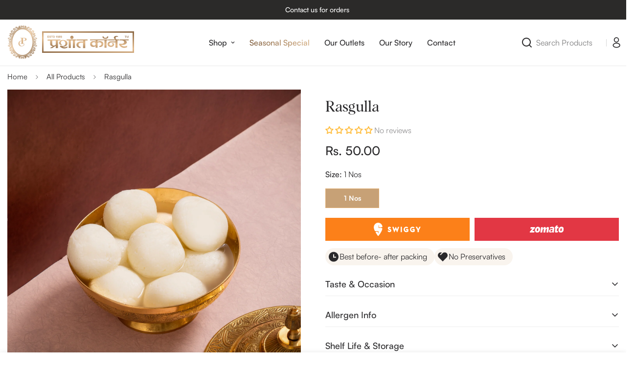

--- FILE ---
content_type: text/css
request_url: https://prashantcorner.com/cdn/shop/t/7/assets/custom.css?v=65310502371790474891764829197
body_size: 5691
content:
.gradient-text{background:linear-gradient(90deg,#614022,#e4bc8e,#614022);background-size:300%;-webkit-background-clip:text;-webkit-text-fill-color:transparent;animation:textGradient 5s ease infinite}.m-menu__link--main:has(.gradient-text):after{background:linear-gradient(90deg,#614022,#e4bc8e,#614022)}@keyframes textGradient{0%{background-position:0% 50%}50%{background-position:100% 50%}to{background-position:0% 50%}}@font-face{font-family:Satoshi;src:url(https://cdn.shopify.com/s/files/1/0686/8208/8668/files/Satoshi-Medium.otf?v=1709893244) format("opentype")}.m-announcement-bar__content{font-size:14px!important;font-weight:500}.Custom_Feat_section .m-icon-box__description{font-weight:500}.m-header__wrapper{border-bottom:1px solid rgba(42,41,43,.1);padding:2px 1px}.m-menu__link--main:hover{color:#e92326}.m-search-form--full{min-width:175px!important;border:none!important}.m-slider-controls{margin-top:0!important}.m-slider-controls__button{margin:0!important}.m-slider-controls__wrapper{gap:5px;margin:0!important}.title_header_right{display:flex;align-items:center;gap:5px}.m-button--secondary{width:130px;height:42px;font-weight:500}.m-search-form__button{padding:8px 0!important}.m-search-form--full>span{flex:1;border-right:1px solid #cccc;height:15px;display:flex;align-items:center}.m-announcement-bar__content u{margin-left:5px}.m-collection-card__info p.m-collection-card__product-count{display:none}.m-search-form__label{padding-left:7px!important}.m-tooltip{padding:0!important}.m-menu__link--main{padding:20px 25px!important}.m-button{border-radius:0!important;border:none}.m-button--white:hover{background-color:#000!important;color:#fff!important}.sf-home__slideshow .m-slide__title{font-size:60px!important;line-height:1.2!important;margin-bottom:10px!important;font-weight:500;text-transform:capitalize}.sf-home__slideshow .m-richtext__description{margin-top:0;width:65%;text-transform:capitalize}.sf-home__slideshow .m-richtext__description+.m-richtext__button{margin-top:20px}.sf-home__collection-list .m-collection-card__link sup{font-size:14px;color:#7d7a79}.Custom_Feat_section{background:#fff5f5}.Custom_Feat_section .m-section-my{margin-top:0!important;padding:25px 0!important;width:60%}.Custom_Feat_section .m-icon-box__inner{align-items:center;background-color:#fff5f5}.Custom_Feat_section .m-icon-box--horizontal .m-icon-box__icon{margin-right:10px}.sf-home__collection-list .m-collection-card__link,.sweet_title .m-collection-card__link{font-size:16px!important;line-height:1.4;font-weight:400;font-family:Satoshi}.sf-home__collection-list .m-collection-card__info{position:absolute;background-color:#fff;width:93%;padding:10px 30px!important;transform:translate(-50%);left:50%!important;bottom:10px!important}.m-button,.shopify-payment-button__button.shopify-payment-button__button--unbranded,.spr-button.spr-button-primary{padding-left:25px;padding-right:25px;border-radius:0!important;border:1px solid rgba(255,182,182,.5)}.m-collection-card--standard .m-collection-card__title sup{font-size:14px!important;opacity:.6}.deliver_btn{flex:1}.sf-home__collection-list a.m-button.m-button--white{display:none}.m-collection-list__content{margin-right:0!important;margin-top:35px}button.m-slider-controls__button:hover{background:#ffb6b680!important;box-shadow:none}.Best_seller_section .m-product-card__tag-name{font-size:12px!important}.Best_seller_section .custome_header .m-section__header{position:relative}.m-product-card__title{margin-bottom:4px!important}.m-product-card--style-4 .m-product-card__content .m-product-card__action-wrapper{margin:13px auto 0!important}.m-product-card__info{margin-top:13px!important}.Embellished_section .m-hero__content{width:46%!important;padding:0 50px}.Embellished_section .m-hero__text{width:99%}.Embellished_section .m-hero__title{margin-bottom:10px}.Embellished_section .m-hero__text{margin-bottom:20px}.Embellished_section .m-button--white{color:#e92326}.contact_home .m-button--white{color:#2b2a29}.Embellished_section .m-hero__title{width:95%}.m-product-card .m-product-card__price .m-price-item--last,.m-product-card .m-price__regular .m-price-item--regular{color:#2a292b!important;font-weight:500!important}.m-price__sale .m-price-item--regular{font-size:13px!important;opacity:.5}.procduct-custom{display:flex;align-items:center;justify-content:space-between}.jdgm-prev-badge__text{opacity:.5}.procduct-custom .jdgm-prev-badge{font-size:13px}.m-product-card__reviews{margin-bottom:0!important}.Best_seller_section .featured_section,.m-button--primary{border:1px solid rgba(255,182,182,.5);background:snow;font-size:16px;font-weight:700}.m-product-card__tag-name{padding:5px 8px!important;border-radius:0!important}.m-testimonials--layout-2 .m-stars{justify-content:left!important;margin-bottom:18px}.m-testimonials--layout-2 .m-testimonial__wrapper{padding:25px!important;width:100%;height:100%;border:5px solid #FFF5F5;border-radius:0!important;text-align:left!important}.m-testimonials--layout-2 .m-testimonial__image{display:flex!important;gap:7px;align-items:center}.m-testimonials--layout-2 .m-testimonial__image .m-image{width:35px!important;height:35px!important}.m-testimonials--layout-2 .m-testimonial__image-text{font-size:16px!important;margin-top:0!important;font-weight:500}.m-testimonial__image-text p:last-child{opacity:.5;font-size:12px}.our_stores_section .m-icon-box__heading{font-weight:500;font-size:18px!important;margin-bottom:0!important}.our_stores_section .m-icon-box--vertical .m-icon-box__content{margin-top:10px}.our_stores_section .m-icon-box__description p{margin:0!important}.our_stores_section .m-icon-box__description{opacity:.6}.our_stores_section .m-button--primary{border:1px solid rgba(254,193,118,.5);font-size:16px;font-weight:700;background:none;color:#2a292b}.image_desk_hide{display:none}.contact_home .m-custom-content__block-inner{display:flex;align-items:center}.contact_home .m-custom-content__block-contact_form{background:url(/cdn/shop/files/BG.png?v=1711519166);background-size:100%}.contact_home .m-contact-form__description{margin-bottom:20px!important;color:#2b2a29!important;width:72%}.contact_home .m-contact-form__main{padding:10px 40px!important}.contact_home .form-field{border-radius:0!important;background-color:#ffb6b6;color:#2b2a29!important;border:1px solid rgba(255,255,255,.5)!important}.mail_box,::placeholder{color:#000}.m-contact-form ::placeholder{color:#000!important}.contact_home .m-contact-form__heading{font-size:40px;font-weight:400;margin-bottom:10px;color:#2b2a29}.contact_home .m-contact-form__form-fields{row-gap:10px}.form_box{display:flex;column-gap:10px}.contact_home .m-contact-form__message{margin:10px 0}.m-slider-controls__button{width:42px;height:42px;border:1px solid rgba(255,182,182,.5)!important;background:var(--White, #FFF)!important;border-radius:0!important;padding:0;color:#2a292b!important}h3.m-product-card__title{font-family:M-Body-Font!important}.m-product-card__name{font-weight:600!important}.template-page #MainContent{padding-bottom:0}.m-footer .m-newsletter-form__wrapper{background:unset!important;gap:5px}.m-footer .m-newsletter-form__input{background:unset!important;height:40px;padding:10px;border-radius:0!important}.m-newsletter-form__button--text{border:1px solid rgba(255,182,182,.5)!important;background-color:#fff;color:#2b2a29}.m-newsletter-form__wrapper{justify-content:flex-start!important}.mail_box{width:100%}.submit_box{height:40px}.m-newsletter-form__button{position:unset!important}.our_stores_section .m-button--primary:hover{background:#fec17680!important;box-shadow:none}.footer_social_icon_link{display:flex;justify-content:space-between;align-items:center;padding-top:50px;padding-bottom:20px;margin:0 -20px}.footer-logo img{width:100%;height:73px}svg.border_svg{width:100%}.m-footer--middle .m-footer--block{padding-top:25px!important;padding-bottom:25px!important}a.agency_color{padding-left:5px;color:#e92326}body .m-footer--block-newsletter .m-footer--block-title{margin-bottom:5px!important;font-size:26px!important;width:50%}.m-footer--middle .m-footer--block-title{margin-bottom:8px!important;font-size:18px!important}.m-link-lists--item{font-size:18px!important}.m-footer--middle .m-footer--block-inner{padding:0!important}.m-newsletter-form__button{display:flex;align-items:center}.sf-home__collection-list{position:relative}span.m-hero__subtitle{font-size:60px}.sf-home__collection-list1 .m-collection-card__link{font-size:22px!important;line-height:1.4;font-weight:400;font-family:Satoshi}.m-collection-page-header--small{padding:25px 0!important;background-color:#f9f4ee}.m-product-text{display:flex;justify-content:start}.category-tag{border:1px solid rgba(254,193,118,.5);background:#f9f4ee;padding:7px 16px 6px;font-weight:500;color:#e92326;text-transform:uppercase;cursor:pointer}.recommended_date{display:flex;align-items:center;gap:8px;border-radius:40px;background:#f9f4ee;padding:5px 15px 5px 5px}.Product_packing_box{display:flex;align-items:center;gap:10px}.main-product__block-title+div[class*="@app"] #shopify-block-loox-rating,.main-product__block-title+div[class*="@app"] .jdgm-preview-badge{margin-top:0!important}.Custom_Product_detail_section{background:#f9f4ee}.main-product__block+.main-product__block{margin-top:15px!important}.main-product__block .m-product-title{font-size:38px!important;font-weight:400}.main-product__block .m-price__regular .m-price-item--regular{font-size:25px!important;color:#2a292b!important;font-weight:500!important}.product-block-group--price .m-price__sale .m-price-item--regular{font-size:18px!important;font-weight:700}.main-product__block .m-product-tax{color:#2a292b;font-size:16px;font-style:italic;font-weight:500;opacity:.6}.m-product-option--button .m-product-option--node input:checked+label,.shopify-payment-button__button,.m-product-option--button .m-product-option--node__label[data-selected=true]{background:#c7a176!important;color:#fff!important;border:none}.m-product-option--button .m-product-option--node__label{border:1px solid rgba(254,193,118,.5)!important;background:var(--White, #FFF)!important;font-size:14px!important;width:110px;font-weight:700;border-radius:0!important}.m-quantity,.m-button--secondary{border:1px solid rgba(255,182,182,.5);background:var(--White, #FFF);border-radius:0!important}.m-newsletter-form__wrapper .m-button:not(.m-button--link):hover{border:1px solid #000!important;background:#000;color:#fff;box-shadow:0 0 0 .2rem rgb(var(--color-button-hover))}.shopify-payment-button__button.shopify-payment-button__button--unbranded:not(.m-button--link):hover,.spr-button.spr-button-primary:not(.m-button--link):hover{box-shadow:none!important;background-color:#fec17680;border:1px solid #fec17680;color:#000}.shopify-payment-button__button.shopify-payment-button__button--unbranded:not(.m-button--link):hover,.spr-button.spr-button-primary:not(.m-button--link):hover{box-shadow:none!important;background-color:#e92326;border:none}.m-button--secondary:focus,.m-button--secondary:hover{background:#ffb6b680!important;color:unset;border-color:#fec17680}.Embellished_section .m-hero__text{color:#fff!important}.m-main-product{margin-bottom:10px;margin-top:0!important}.main-product__block-collapsible_tab{margin-top:0!important}.main-product__block-custom_liquid{margin-bottom:10px}.main-product__block-title{margin-top:0!important;margin-bottom:10px}.m-collapsible--button{padding:10px 0!important}.Custom_Product_detail_section,.Product_recommendations .m-section-my{margin-top:60px!important;margin-bottom:60px!important}.m-quantity{height:42px!important;min-height:42px!important}.metafield-rich_text_field{text-transform:capitalize}.metafield-rich_text_field h2{margin:0!important}.recent_product .m-section__header{margin-bottom:20px}h2.jdgm-rev-widg__title{font-size:40px}.jdgm-rev-widg.jdgm-rev-widg{display:block;border:1px solid #f9f4ee}.template-product #MainContent{padding-bottom:0!important}.Custom_Product_detail_section .m-custom-content__block-inner h1{font-size:38px}.product_featured1 .m-custom-content__block-inner{border-radus:10px}.m-cart-addon__header{display:none!important}.m-cart-drawer__link-to-cart{width:100%;padding:10px 0;--btn-link-border: 0px}.Custom_Product_detail_section .m-custom-content__wrapper{align-items:center}.product_featured1 .m-custom-content__block-inner .featured_image{border-radius:20px}.About_custom_text{margin:60px 0}.About_custom_text .m-richtext__title.h2{font-size:60px;width:70%;font-weight:500}.About_custom_text .m-richtext__description{margin-top:10px}.About_custom_text2 .m-richtext__description p:first-child{margin-bottom:25px!important;margin-top:60px!important}.About_custom_text2 strong{font-weight:600}.Custom_about_img1{width:1010px!important}.Custom_about_img2{width:450px!important}.About_bg_section{background:#f9f4ee}.About_bg_section .m-richtext__description{margin:0}.About_bg_section .rte p:first-child{margin-top:10px}.Our_leader_section .m-icon-box-section__wrapper{margin-top:30px}.Embark_text .m-richtext__title{text-transform:capitalize;width:68%}.Embark_text .m-richtext__description{width:100%}.m-richtext__description{text-transform:capitalize}.Certifications_section .m-custom-content__wrapper{display:flex;justify-content:space-between}.embark_bottom .m-section-my{margin-bottom:0!important}.our_stores_section .m-section__header{margin-bottom:30px!important}.Section_outlate .content__heading{font-size:45px}.city-tel svg circle{fill:#ffb6b6}.Section_outlate .content__heading{font-size:50px;line-height:1.1}.Section_outlate div[class^=prose] p{font-size:16px;font-weight:500;margin:0;letter-spacing:1px}.main-menu{gap:14px}.main-menu .menu-card{border:1px solid #d2d6b3;padding:20px}.main-menu .menu-card .menu-top_box h3{font-size:22px;font-weight:400;text-decoration:underline;margin:0 0 5px;letter-spacing:1px;line-height:normal}.main-menu .menu-card .menu-top_box p{font-size:14px;font-weight:500;color:#747270;letter-spacing:1px;margin:0}.main-menu .menu-card img{margin:0}.main-menu .line{border-top:1px solid #d2d6b3;margin:10px 0}.main-menu .menu-card .menu-bottom_box{margin-top:10px}.main-menu .menu-card .menu-bottom_box>div:not(:last-child){margin-bottom:10px}.main-menu .menu-card .menu-bottom_box div>p,.main-menu .menu-card .menu-bottom_box div>span,.main-menu .menu-card .menu-bottom_box>span{font-size:14px;font-weight:500;letter-spacing:1px;margin:0;gap:8px}.new-arrives-btn{margin-left:auto;padding:5px 8px;color:#2a292b!important;border:1px solid #ffb6b6}.main-menu .menu-card .menu-bottom_box div>p>span{color:#e50d2e}.main-menu .menu-card .menu-bottom_box div>div>span{color:#747270;margin-top:10px;display:block;letter-spacing:1px}.main-menu .menu-card .menu-bottom_box>div:nth-child(1) span{height:70px}.our_story_main .section-my{margin-top:80px}.our_story_main .section__header{margin-bottom:0}.our_story_main .section__heading{font-size:80px;background:-webkit-linear-gradient(86deg,#614022,#e4bc8e,#614022);-webkit-background-clip:text;-webkit-text-fill-color:transparent}.our_story_main .section__description{color:#2b2a29}.our_story_main .sf-custom__block--image{padding:100px 120px}.our_story_counter .content__heading{font-size:70px;color:#e7ad6e;line-height:.9!important}.our_story_counter div[class^=text-left]{display:flex;flex-direction:row;align-items:center}.our_story_counter .prose p{width:65%;margin-left:15px}.our_story_main .section__description img{width:400px;margin-bottom:20px}.our_story_main UL li{margin:5px 0}.Zomato{background-color:#e23744;width:50%;padding:15px;margin-left:10px}.swiggy{background-color:#fc8019;width:50%;padding:10px}.swiggy-zamato-sec .m-custom-content__wrapper .m-custom-content__block{margin:auto}.swiggy a,.Zomato a{display:flex;justify-content:center}.sf-home__collection-list .m-section__heading,.featured_section .m-section__header,.section-heading__design .m-section__header{position:relative}.sf-home__collection-list .m-section__heading:after,.section-heading__design .m-section__header:after,.Best_seller_section .m-section__header:after,.featured_section .m-section__header:after,.sf_testimonials_section .m-testimonials__header:after,.Urban-Eatery-manu .m-section__heading:after{position:absolute;content:"";background:url(/cdn/shop/files/Exclusive_Collection_img.png?v=1719321224) no-repeat;background-size:cover;height:17px;width:230px;top:55px;left:45%;transform:translate(-50px)}.contact_home .form-field::placeholder{color:#2b2a2970!important}.sf_testimonials_section .m-slider-controls__wrapper .swiper-button-prev{--button-offset-top: calc(var(--offset-top) + var(--swiper-container-offset-top));position:absolute;top:var(--button-offset-top, 50%);transform:translateY(-50%);left:-80px}.sf_testimonials_section .m-slider-controls__wrapper .swiper-button-next{--button-offset-top: calc(var(--offset-top) + var(--swiper-container-offset-top));position:absolute;top:var(--button-offset-top, 50%);transform:translateY(-50%);left:auto;right:-80px}.sf_testimonials_section .m-testimonials__wrapper .m-testimonials__header{justify-content:center!important}.footer_social_icon_link .m-logo{padding-left:0!important}.m-product-card .m-product-option--dropdown select{border-color:#ffb6b680;font-size:15px;color:#2a292b;font-weight:500}.m-product-card .m-product-option--content{width:100%}@media (max-width:1440px){h2.jdgm-rev-widg__title{font-size:35px}.sf-home__slideshow .m-slide__title,.About_custom_text .m-richtext__title.h2{font-size:45px!important}.m-menu__link--main{padding:20px!important}.logo-left-menu-center .m-header__center{flex-grow:2!important}.sf-home__collection-list .m-collection-card__inner:after{display:none}span.m-hero__subtitle{font-size:45px}.m-footer--middle .m-footer--accordion{margin:0!important}.About_custom_text{margin:30px 0}.Custom_about_img1{width:870px!important}.Custom_about_img2{width:387px!important}.About_custom_text2 .m-richtext__description p:first-child{margin-bottom:15px!important;margin-top:30px!important}.footer_social_icon_link{margin:0!important}.m-slider-controls--absolute .m-slider-controls__button{top:-15px;margin:0 10px!important}.sf_testimonials_section .m-slider-controls__wrapper .m-slider-controls__button{top:70px!important;margin:0!important}.sf_testimonials_section .m-slider-controls__wrapper .swiper-button-prev{left:0!important}.sf_testimonials_section .m-slider-controls__wrapper .swiper-button-next{right:0!important}.our_story_main .section__heading{font-size:70px!important}.our_story_main .section-my{padding:0 42px}}@media (max-width:1366px){.h2,h2,.h3,h3{font-size:35px}.sf-home__collection-list .m-collection-card__link{font-size:16px!important}h2.jdgm-rev-widg__title{font-size:30px}.m-menu__link--main{padding:20px 15px!important}.contact_home .m-contact-form__heading{font-size:30px;margin-bottom:0}.contact_home .m-contact-form__description{margin-bottom:4px!important;color:#fff!important;width:74%}span.m-hero__subtitle{font-size:40px}.contact_home .m-contact-form__form-fields{row-gap:5px}.contact_home .m-contact-form__message{margin:5px 0}.m-testimonials--layout-2 .m-testimonial__image-text{font-size:14px!important}.m-button,.shopify-payment-button__button.shopify-payment-button__button--unbranded,.spr-button.spr-button-primary{padding:8px 22px}.m-footer--middle .m-footer--accordion{margin:0!important}.m-footer .m-newsletter-form__wrapper{gap:5px}.m-link-lists--item{font-size:16px!important}.main-product__block .m-product-title{font-size:30px!important}.metafield-rich_text_field :nth-child(3){width:600px}.metafield-rich_text_field p{width:490px}.sf-home__collection-list .m-section__header:after{width:17%;height:14px;right:41%}.About_custom_text{margin:20px 0}.About_custom_text2 .m-richtext__description p:first-child{margin-bottom:10px!important;margin-top:20px!important}.About_bg_text{padding-left:0!important}.Embark_text .m-richtext__title{width:55%}.sf-home__collection-list .m-section__heading:after,.section-heading__design .m-section__header:after,.Best_seller_section .m-section__header:after,.featured_section .m-section__header:after,.sf_testimonials_section .m-testimonials__header:after,.Urban-Eatery-manu .m-section__heading:after{top:50px!important;left:45%!important}.Custom_Product_detail_section .m-custom-content__block-inner h1{font-size:30px}.main-menu .menu-card .menu-bottom_box>div:nth-child(1) span{height:80px}.our_story_main .section__heading{font-size:60px!important}.our_story_main .section-my{padding:0 52px}}@media (max-width:1280px){.our_story_main .section__heading{font-size:50px!important}}@media (max-width:1200px){.m-search-form--full{min-width:160px!important}.m-icon-box--horizontal .m-icon-box__icon{margin-right:5px!important}.m-price__sale .m-price-item--last{font-size:14px}.procduct-custom .jdgm-prev-badge{font-size:12px}.sf-home__collection-list .m-collection-card__link{font-size:20px!important}.m-price__sale .m-price-item--regular{font-size:12px!important;opacity:.5}.procduct-custom .jdgm-star{padding:0 2px 0 0!important}.m-price--on-sale .m-price__sale{gap:2px 4px!important}.m-collection-card--inside .m-collection-card__info{padding:15px 20px!important}.m-price__sale .m-price-item--last{font-size:16px}.m-menu__link--main{padding:20px 10px!important}::placeholder{font-size:14px}.Embellished_section .m-hero__text{width:100%;font-size:14px}.Custom_about_img1{width:807px!important}.Custom_about_img2{width:362px!important}.About_custom_text{margin:15px 0}.Custom_Feat_section .m-section-my{width:70%}.sf-home__slideshow .m-slide__title,.About_custom_text .m-richtext__title.h2{font-size:40px!important}.our_story_main .prose p{font-size:16px}}@media (max-width:1080px){.Section_outlate .content__heading{font-size:45px}.main-menu .menu-card .menu-bottom_box>div:nth-child(1) span{height:100px}.our_story_main .section__heading{font-size:40px!important}.our_story_main .section__description{font-size:16px}.our_story_main .sf-custom__block--image{padding:80px 100px}}@media (max-width:1024px){.m-header__logo.m-logo.m-logo--has-image{width:165px}.sf-home__collection-list .m-section__heading:after,.section-heading__design .m-section__header:after,.Best_seller_section .m-section__header:after,.featured_section .m-section__header:after,.sf_testimonials_section .m-testimonials__header:after,.Urban-Eatery-manu .m-section__heading:after{background-size:200px!important;top:40px!important}.sf_testimonials_section .m-slider-controls__wrapper .m-slider-controls__button{top:40px!important;margin:0!important}.m-menu{font-size:15px}.m-menu__link--main{padding:20px 5px!important}.h2,h2,.h3,h3{font-size:30px}.contact_home .m-contact-form__heading{font-size:26px}.contact_home .m-contact-form__description{width:100%;font-size:14px}.contact_home .form-field{padding:0 12px}.m-collection-card--inside .m-collection-card__info{padding:10px 20px!important}.sf-home__collection-list .m-collection-card__link{font-size:15px!important}body .m-footer--block-newsletter .m-footer--block-title{width:70%}.sf-home__collection-list .m-section__header:after{width:19%;height:13px;right:40%}.Custom_Feat_section .m-section-my{width:79%}.m-footer--bottom-left{margin-bottom:10px!important}.recommended_date,.category-tag{font-size:12px}.metafield-rich_text_field :nth-child(3){width:100%}.About_custom_text .m-richtext__title.h2{width:100%}.About_custom_text .m-richtext__title.h2{font-size:30px!important}.Custom_about_img2{width:305px!important}.Custom_about_img1{width:678px!important}.contact_home .m-contact-form__main{padding:10px 30px!important}.Embellished_section .m-button--white,.contact_home .m-button--white{padding:7px 24px}}@media (max-width:1023px){.m-custom-content__block-contact_form{padding:0!important}span.m-hero__subtitle{font-size:28px}.form_box .m-contact-form__email,.m-contact-form__phone{padding:0!important}.mail_box{width:67%}.Custom_Feat_section .m-icon-box__inner{flex-direction:column!important}.Custom_Feat_section .m-mixed-layout__inner{grid-template-columns:repeat(4,minmax(0,1fr))!important}.Custom_Feat_section .m-section-my{width:100%}.Custom_Feat_section .m-section-my{display:block}.metafield-rich_text_field p,.Embark_text .m-richtext__title{width:100%}.Certifications_section .m-custom-content__wrapper{flex-wrap:nowrap!important}.Certifications_text{width:90%!important}.fassi_img{width:20%!important}.Urban-Eatery-manu .m-icon-box-section__wrapper .md\:m\:grid-2-cols{grid-template-columns:repeat(4,minmax(0,1fr))}}@media (max-width:991px){.sf-home__slideshow .m-slide__title{font-size:30px!important}h2.jdgm-rev-widg__title,.contact_home .m-contact-form__heading{font-size:24px}span.m-hero__subtitle{font-size:25px}.image_mobile_hide{display:none}.image_desk_hide{display:Block}.contact_home .m-custom-content__block-contact_form{background:url(/cdn/shop/files/Group_70_2.png?v=1711609121);background-size:cover;background-repeat:no-repeat;width:100%;margin:0 7px;height:400px;background-position:bottom}.product-block-group--price .m-price__sale .m-price-item--last{font-size:22px!important}.Custom_about_img1,.Custom_about_img2{width:100%!important}.About_custom_text .m-richtext__title.h2{font-size:28px!important}.Our_leader_section .m-icon-box--vertical .m-icon-box__content{margin-top:5px}.m-slider-controls--absolute .m-slider-controls__button{top:-35px;margin:0 10px!important}.Section_outlate .container.section-my{margin:50px 0!important}.main-menu .menu-card .menu-bottom_box>div:nth-child(1) span{height:80px}.our_story_main .section-my{margin-top:50px;padding:0 16px}.our_story_main .sf-custom__block--image{padding:50px}}@media (max-width:820px){.About_custom_text .m-richtext__title.h2{font-size:25px!important}.m-collection-card--inside .m-collection-card__info{padding:7px 20px!important}.Embellished_section .m-hero__title{font-size:25px}.sf-home__collection-list .m-section__header:after{width:20%;height:11px;right:40%}}@media (max-width:768px){.h2,h2,.h3,h3{font-size:25px}.sf-home__collection-list .m-collection-card__link{font-size:16px!important}.sf-home__collection-list .m-collection-card__link sup{font-size:12px}.contact_home .m-contact-form__heading{font-size:25px}.sf-home__slideshow .m-richtext__description{width:55%}.Embellished_section .m-hero__content{width:50%!important;padding:0}.sf-home__collection-list .m-section__header:after{width:23%;height:12px;right:38%}.About_custom_text{margin:12px 0}.sf-home__slideshow .m-richtext__description{width:60%;font-size:14px}}@media (max-width:767px){.sf-home__slideshow .m-slide--middle-left .m-slide__wrapper{justify-content:end!important}.Custom_Feat_section .m-icon-box__description,.m-product-card__name{font-size:18px}body .m-footer--block-newsletter .m-footer--block-title{font-size:24px!important}.Custom_Feat_section .m-mixed-layout__inner{grid-template-columns:repeat(2,minmax(0,1fr))!important}.Embellished_section .m-hero__content{width:100%!important;padding:75px 0 0}.Embellished_section .m-hero__title{width:100%}.sf-home__slideshow .m-slide__content,.m-hero__content{text-align:center;display:flex;flex-direction:column;justify-content:center;margin:0 auto}.m-collection-card--inside .m-collection-card__info,.m-slider-controls--absolute .m-slider-controls__button{position:absolute!important}.procduct-custom{display:flex;align-items:flex-start;justify-content:space-between;flex-direction:column}.contact_home .m-custom-content__block-contact_form{margin:0;height:500px}.sf-home__slideshow .m-richtext__description{width:70%;margin:0 auto}.sf-home__slideshow .m-slide__wrapper,.m-hero__inner{align-items:flex-start!important}.sub-collection .m-hero-section .m-hero__inner{align-items:center!important}.sub-collection .m-hero-section .m-hero__content{padding-top:0}.Custom_Feat_section .m-section-my{display:inherit}.Custom_Feat_section .m-section-my{padding:10px 0!important;width:100%}::placeholder{font-size:12px}.m-newsletter-form__wrapper{justify-content:start!important}.m-newsletter-form__button{padding:8px 30px!important}.footer_social_icon_link{padding-top:0;padding-bottom:20px}.m-footer--middle .m-footer--block{padding-top:0!important;padding-bottom:0!important}.m-footer--middle .m-footer--block-title{margin-bottom:0!important;font-size:16px!important}.m-footer--block-newsletter .m-footer--block-title,.m-contact-form__phone{width:100%!important}.main-product__block.main-product__block-custom_liquid{margin-bottom:15px}.main-product__block-buy_buttons .m-quantity{flex:0!important}.main-product__block-buy_buttons .m-product-form--wrapper .m-product-form--input{width:132px;height:42px;margin-right:10px;margin-bottom:0;align-items:flex-start;flex-direction:column}.m-product-option--label{display:none}.m-mixed-layout--mobile-scroll .m-mixed-layout__inner>*{width:var(--mobile-column-width, 50%)!important}.m-slider .swiper-pagination{position:absolute!important;bottom:0;width:auto}.sf-home__collection-list .m-section__heading:after,.section-heading__design .m-section__header:after,.Best_seller_section .m-section__header:after,.featured_section .m-section__header:after,.sf_testimonials_section .m-testimonials__header:after,.Urban-Eatery-manu .m-section__heading:after{background-size:185px!important;top:34px!important;left:44%!important}.m-slider-controls--absolute .m-slider-controls__button{top:-55px;margin:0 10px!important}.sf_testimonials_section .m-slider-controls__wrapper .m-slider-controls__button{top:30px!important;margin:0!important}.Urban-Eatery-manu .m-icon-box-section__wrapper .md\:m\:grid-2-cols{grid-template-columns:repeat(2,minmax(0,1fr))}}@media (max-width:667px){.sf-home__collection-list .m-section__header:after{width:25%;height:12px;right:37%}.fassi_img{width:30%!important}.Certifications_text{width:85%!important}.contact_home .m-custom-content__block-contact_form{margin:0;height:430px}}@media (max-width:580px){.m-announcement-bar__content{font-size:14px!important}.sf-home__collection-list .m-section__header:after{width:30%;height:10px;right:35%}.m-footer--bottom-left{margin-bottom:5px!important}.m-footer--bottom{padding-top:10px!important}.title_header_right .m-button--primary{padding:5px;height:35px;width:110px}.m-slider-controls__wrapper{margin:0!important;gap:5px}.Embellished_section .m-hero__content{width:90%!important;padding:80px 0 0}.contact_home .m-custom-content__block-inner{display:block}.contact_home .m-contact-form__description{width:100%;font-size:16px;margin-bottom:15px!important}.contact_home .m-contact-form__main{padding:10px 15px!important}.contact_home .m-contact-form__heading{font-size:30px;margin-bottom:10px}.contact_home .form-field{padding:4px 12px}.contact_home .m-custom-content__block-contact_form{height:374px}.m-button--secondary{width:140px;height:42px}.m-slider-controls__button{width:42px;height:42px;margin:0!important}.title_header_right .m-button--primary{padding:5px;height:35px;width:74px;font-size:14px}.main-product__block .m-product-title{font-size:25px!important}.main-product__block .m-price__regular .m-price-item--regular{font-size:20px!important}.product-block-group--price .m-price__sale .m-price-item--last{font-size:18px!important}.product-block-group--price .m-price__sale .m-price-item--regular{font-size:16px!important}.m-product-option--button .m-product-option--node__label{font-size:12px!important;width:130px}.Product_packing_box{flex-direction:column;align-items:baseline}.m-product-form--input{margin-bottom:10px}.m-button,.shopify-payment-button__button.shopify-payment-button__button--unbranded,.spr-button.spr-button-primary{padding:7px 24px;font-size:14px}.m-footer--bottom-inner{padding:0!important}.Certifications_section .m-custom-content__wrapper{flex-wrap:wrap!important}.procduct-custom .jdgm-prev-badge{font-size:12px;margin-top:5px}.Certifications_text{width:100%!important}.jdgm-review-widget--small .jdgm-rev-widg,.jdgm-review-widget--medium .jdgm-rev-widg{padding:15px!important}.m-testimonials--layout-2 .m-testimonial__wrapper{padding:20px!important}.h2,h2,.h3,h3{font-size:24px}.m-product-option--button .m-product-option--node__label{width:110px}.metafield-rich_text_field p{font-size:14px}.Custom_Product_detail_section,.Product_recommendations .m-section-my{margin-top:40px!important;margin-bottom:40px!important}.sf_testimonials_section .m-slider-controls__wrapper .m-slider-controls__button{top:25px!important;margin:0!important}.m-footer .social-media-links{margin-top:0!important}.m-logo{width:200px!important}.Custom_Product_detail_section .m-custom-content__block-inner h1{font-size:25px}.Urban-Eatery-manu .m-section-my{margin-block:0}.Urban-Eatery-manu .m-mixed-layout__wrapper .m-mixed-layout__inner{row-gap:5px}.swiggy-zamato-sec .m-section-my{margin-block:20px}}@media (max-width:480px){.contact_home .form-field{padding:5px 12px;line-height:1}.contact_home .m-contact-form__heading{font-size:25px;margin-bottom:0}.contact_home .m-contact-form__description{font-size:14px;margin-bottom:10px!important}.m-collection-card--inside .m-collection-card__info{padding:10px 20px!important}.Embellished_section .m-hero__content{padding:10px 0 0}.contact_home .m-custom-content__block-contact_form{height:305px}.contact_home .m-contact-form__main{padding:20px 15px!important}.Embellished_section .m-hero__title{width:80%;margin:0 auto 10px}.contact_home .m-button--white{padding:6px 20px;font-size:14px}.m-button--secondary{width:120px;height:40px}.m-slider-controls__button{width:40px;height:40px}.Custom_Feat_section .m-icon-box__description,.m-product-card__name{font-size:16px}.sf-home__collection-list .m-collection-card__link{font-size:16px!important;line-height:1}.m-product-option--button .m-product-option--node__label{width:100px}.Custom_Product_detail_section .m-section-py{padding:20px 15px}.our_story_main .prose p{font-size:14px;line-height:1.5}.our_story_main div[class^=text-left]{text-align:center}.our_story_main .section__heading{font-size:35px!important}.our_story_main .sf-custom__block--image{padding:50px 0}.our_story_counter .content__heading{font-size:50px!important}.our_story_counter{width:50%;align-items:flex-start}.our_story_counter div[class^=text-left]{flex-direction:column}.our_story_counter .prose p{width:90%;margin:auto}.our_story_main .section__description img{width:250px}.m-product-card .m-product-option--dropdown select{font-size:14px;height:35px}}@media (max-width:475px){.m-announcement-bar__content{font-size:12px!important}body .m-footer--block-newsletter .m-footer--block-title{font-size:22px!important}.sf-home__collection-list .m-section__heading:after,.section-heading__design .m-section__header:after,.Best_seller_section .m-section__header:after,.featured_section .m-section__header:after,.sf_testimonials_section .m-testimonials__header:after,.Urban-Eatery-manu .m-section__heading:after{background-size:130px!important;top:34px!important;left:45%!important}.sf_testimonials_section .m-slider-controls__wrapper .m-slider-controls__button{display:none}.m-footer--bottom-inner{font-size:12px}}@media (max-width:428px){.h2,h2,.h3,h3,.contact_home .m-contact-form__heading{font-size:25px}.contact_home .m-custom-content__block-contact_form{height:270px}.Embellished_section .m-hero__content{width:100%!important;padding:0}.sf-home__collection-list .m-section__header:after{width:31%;height:9px;right:34%}.m-collection-card--inside .m-collection-card__info{padding:5px 0!important}.m-product-option--button .m-product-option--node__label{font-size:12px!important;width:90px}.contact_home .m-contact-form__main{padding:10px 15px!important}.contact_home .form-field{padding:3px 12px}}@media (max-width:425px){.h2,h2,.h3,h3,.contact_home .m-contact-form__heading{font-size:20px}}@media (max-width:414px){.sf-home__slideshow .m-slide__title{font-size:25px!important}.h2,h2,.h3,h3,.contact_home .m-contact-form__heading{font-size:22px}.sf-home__slideshow .m-slide__content{padding-top:30px}.m-testimonials--layout-2 .m-testimonial__wrapper{padding:15px 10px!important}.sf-home__collection-list .m-collection-card__link{font-size:16px!important}.m-slider-controls__button{width:35px;height:35px}.contact_home .m-custom-content__block-contact_form{height:265px}.m-product-card .m-product-card__price .m-price-item--last,.m-product-card .m-price__regular .m-price-item--regular{font-size:14px}.m-footer--middle{padding-top:20px!important}.contact_home .m-contact-form__heading{font-size:22px;margin-bottom:4px}.contact_home .m-contact-form__description{font-size:12px;margin-bottom:10px!important}.m-button--secondary{width:110px;height:35px;padding:5px 24px}.m-testimonials--layout-2 .m-stars{margin-bottom:10px!important}.m-testimonial__description.rte{font-size:14px;margin-bottom:20px!important}.custome_header,.m-testimonials__header{margin-bottom:20px}.sf-home__collection-list .m-collection-card__link{font-size:14px!important}.m-collection-card--inside .m-collection-card__info{padding:6px 0!important}.sf-home__collection-list .m-collection-card__link sup{font-size:10px}.main-product__block .m-product-title{font-size:22px!important}.main-product__block+.main-product__block{margin-top:10px!important}.main-product__block .m-price__regular .m-price-item--regular{font-size:18px!important}.main-menu .menu-card .menu-top_box h3{font-size:20px}}@media (max-width:393px){.contact_home .m-contact-form__description{font-size:12px;margin-bottom:4px!important}.contact_home .m-custom-content__block-contact_form{height:246px}.contact_home .m-contact-form__main{padding:8px 15px!important}.contact_home .m-button--white{padding:5px 18px;font-size:13px}.Custom_Product_detail_section .m-custom-content__block-inner h1{font-size:22px}.our_story_main .section__description{font-size:14px}}@media (max-width:375px){.m-announcement-bar__content{font-size:12px!important}.sf-home__collection-list .m-section__header:after{width:34%;height:9px;right:31%}.Embellished_section .m-hero__text{margin-bottom:4px}.m-collection-card--inside .m-collection-card__info{padding:5px 0!important}.Embellished_section .m-hero__text,.Embellished_section .m-hero__title{margin-bottom:5px}.Embellished_section .m-hero__text,.contact_home .m-button--white{font-size:12px}.m-button,.shopify-payment-button__button.shopify-payment-button__button--unbranded,.spr-button.spr-button-primary{padding:5px 10px}.social-media-links{column-gap:5px!important}.footer_social_icon_link{padding-bottom:0}.m-footer--middle{padding-top:15px!important}.m-breadcrumb--item{font-size:12px}.contact_home .m-custom-content__block-contact_form{height:236px}.contact_home .m-contact-form__message{margin:5px 0 0}.m-button,.shopify-payment-button__button.shopify-payment-button__button--unbranded,.spr-button.spr-button-primary{padding:6px 25px}.contact_home .m-button--white{padding:5px}.m-product-option--button .m-product-option--node__label{font-size:12px!important;width:78px}.sf-home__slideshow .m-slide__title{font-size:22px!important}.sf-home__slideshow .m-richtext__description{font-size:12px}.sf-home__slideshow .m-richtext__description+.m-richtext__button{margin-top:15px}.Custom_Feat_section .m-icon-box__description,.m-product-card__name{font-size:14px}.Embellished_section .m-button--white,.contact_home .m-button--white{padding:3px 15px 5px}.Embellished_section .m-hero__text{margin-bottom:10px}.sf-home__collection-list .m-section__heading:after,.section-heading__design .m-section__header:after,.Best_seller_section .m-section__header:after,.featured_section .m-section__header:after,.sf_testimonials_section .m-testimonials__header:after,.Urban-Eatery-manu .m-section__heading:after{background-size:130px!important;top:34px!important;left:45%!important}.main-menu .menu-card .menu-bottom_box>div:nth-child(1) span{height:100px}.m-slider-controls--absolute .m-slider-controls__button{display:none!important}}@media (max-width: 340px){.sf-home__collection-list .m-section__header:after{width:38%;height:9px;right:30%}.h2,h2,.h3,h3,.contact_home .m-contact-form__heading{font-size:16px}.contact_home .m-contact-form__description{font-weight:100;margin-bottom:2px!important}.contact_home .m-contact-form__message{margin-top:5px!important;margin-bottom:0!important}.contact_home .form-field{padding:2px 7px;line-height:1}}@media (max-width:320px){.sf-home__collection-list .m-section__header:after{width:40%;height:9px;right:28%}.main-menu .menu-card .menu-bottom_box>div:nth-child(1) span{height:120px}}p.hulk-powered-wrapper.text-right{display:none!important}
/*# sourceMappingURL=/cdn/shop/t/7/assets/custom.css.map?v=65310502371790474891764829197 */


--- FILE ---
content_type: text/javascript; charset=utf-8
request_url: https://prashantcorner.com/products/rasgulla.js
body_size: -141
content:
{"id":8061959733554,"title":"Rasgulla","handle":"rasgulla","description":"\u003cstyle type=\"text\/css\" data-mce-fragment=\"1\"\u003e\u003c!--\ntd {border: 1px solid #cccccc;}br {mso-data-placement:same-cell;}\n--\u003e\u003c\/style\u003e\n\u003cspan data-sheets-value='{\"1\":2,\"2\":\"Treat yourself to the pure bliss of Rasgulla. These light and spongy cottage cheese dumplings are soaked in a delicate sugar syrup, creating a burst of sweetness in every bite. Enjoy this classic Indian sweet and experience its soft and juicy texture.\"}' data-sheets-userformat='{\"2\":13309,\"3\":{\"1\":0},\"5\":{\"1\":[{\"1\":2,\"2\":0,\"5\":{\"1\":2,\"2\":0}},{\"1\":0,\"2\":0,\"3\":3},{\"1\":1,\"2\":0,\"4\":2}]},\"6\":{\"1\":[{\"1\":2,\"2\":0,\"5\":{\"1\":2,\"2\":0}},{\"1\":0,\"2\":0,\"3\":3},{\"1\":1,\"2\":0,\"4\":2}]},\"7\":{\"1\":[{\"1\":2,\"2\":0,\"5\":{\"1\":2,\"2\":0}},{\"1\":0,\"2\":0,\"3\":3},{\"1\":1,\"2\":0,\"4\":2}]},\"8\":{\"1\":[{\"1\":2,\"2\":0,\"5\":{\"1\":2,\"2\":0}},{\"1\":0,\"2\":0,\"3\":3},{\"1\":1,\"2\":0,\"4\":2}]},\"9\":0,\"10\":1,\"11\":4,\"12\":0,\"15\":\"Lexend\",\"16\":12}' data-mce-fragment=\"1\"\u003eTreat yourself to the pure bliss of Rasgulla. These light and spongy cottage cheese dumplings are soaked in a delicate sugar syrup, creating a burst of sweetness in every bite. Enjoy this classic Indian sweet and experience its soft and juicy texture.\u003c\/span\u003e","published_at":"2025-12-05T16:10:32+05:30","created_at":"2022-12-23T18:43:40+05:30","vendor":"Prashant Corner Sweet","type":"","tags":["Benagali Sweets","Non Diwali"],"price":5000,"price_min":5000,"price_max":5000,"available":true,"price_varies":false,"compare_at_price":null,"compare_at_price_min":0,"compare_at_price_max":0,"compare_at_price_varies":false,"variants":[{"id":45915222802738,"title":"1 Nos","option1":"1 Nos","option2":null,"option3":null,"sku":"1368","requires_shipping":true,"taxable":true,"featured_image":null,"available":true,"name":"Rasgulla - 1 Nos","public_title":"1 Nos","options":["1 Nos"],"price":5000,"weight":0,"compare_at_price":null,"inventory_management":"shopify","barcode":null,"requires_selling_plan":false,"selling_plan_allocations":[]}],"images":["\/\/cdn.shopify.com\/s\/files\/1\/0694\/8287\/3138\/files\/Rasgulla.png?v=1766580980"],"featured_image":"\/\/cdn.shopify.com\/s\/files\/1\/0694\/8287\/3138\/files\/Rasgulla.png?v=1766580980","options":[{"name":"Size","position":1,"values":["1 Nos"]}],"url":"\/products\/rasgulla","media":[{"alt":null,"id":42894486274354,"position":1,"preview_image":{"aspect_ratio":1.0,"height":1500,"width":1500,"src":"https:\/\/cdn.shopify.com\/s\/files\/1\/0694\/8287\/3138\/files\/Rasgulla.png?v=1766580980"},"aspect_ratio":1.0,"height":1500,"media_type":"image","src":"https:\/\/cdn.shopify.com\/s\/files\/1\/0694\/8287\/3138\/files\/Rasgulla.png?v=1766580980","width":1500}],"requires_selling_plan":false,"selling_plan_groups":[]}

--- FILE ---
content_type: image/svg+xml
request_url: https://prashantcorner.com/cdn/shop/files/prashant_corner_logo.svg?v=1719311349&width=250
body_size: 165844
content:
<svg width="258" height="68" viewBox="0 0 258 68" fill="none" xmlns="http://www.w3.org/2000/svg" xmlns:xlink="http://www.w3.org/1999/xlink">
<rect width="60" height="68" fill="url(#pattern0_455_45948)"/>
<rect x="71.5" y="13.5" width="185" height="41" stroke="url(#paint0_linear_455_45948)" stroke-width="3"/>
<path d="M115.338 47C112.239 47 109.2 45.6793 106.233 42.8915L107.992 40.6844C109.483 41.5755 111.208 41.9903 112.939 41.874C119.337 41.5497 118.898 32.5282 113.94 31.1736C113.652 31.0863 113.354 31.0359 113.053 31.0237C112.948 31.0155 112.84 31.012 112.733 31.012C111.632 31.0053 110.569 31.4077 109.745 32.1419C109.285 32.4879 108.914 32.9392 108.661 33.4584C108.409 33.9776 108.283 34.5497 108.294 35.1275C108.294 36.4096 108.28 39.0792 110.488 38.5136L110.528 39.7735C105.874 40.4994 103.148 36.3066 105.772 32.8104C106.587 31.7709 107.637 30.9424 108.834 30.3937C110.031 29.845 111.342 29.5922 112.656 29.6561C114.65 29.6671 116.614 30.1483 118.389 31.0612C119.236 31.5571 119.973 32.2231 120.553 33.0177C121.134 33.8123 121.546 34.7186 121.763 35.6802C122.707 41.1996 116.933 43.9569 111.598 43.3785C114.527 45.0587 117.789 45.2308 121.647 42.7135L121.953 45.0915C119.948 46.2885 117.671 46.9457 115.341 47H115.338ZM86.0028 46.2343L86.2634 46.0856C86.2017 46.0856 86.1703 46.0785 86.1773 46.075L92.2562 42.6105C88.9812 42.3704 86.5414 40.9315 86.4553 38.3626V35.1053H86.4681V30.8773H81.1489V28.9887H81.3234V28.8295H107.489L107.475 30.6783H107.303V30.8422L102.439 30.8703L102.464 39.5077H102.439V46.0493V46.0891H102.266V46.2062V46.2471H98.0164V44.9264C98.0164 44.8714 98.0106 44.8093 98.0164 44.7602V42.9968V42.5098V41.7206L90.4389 46.2635C90.4389 46.2635 89.6408 46.2635 88.7217 46.2635C87.4559 46.267 85.9539 46.2612 86.0028 46.2343ZM90.8427 30.8785V31.6407C90.8538 31.7143 90.8588 31.7887 90.8578 31.8632V38.1015H90.8636C90.8764 39.9362 92.5773 41.1094 94.4167 41.36L98.0106 39.2806C98.0106 36.4705 98.0106 33.6581 98.0106 30.8434C95.5813 30.8422 93.2591 30.8785 90.8427 30.8785ZM153.873 46.2073V35.2434L149.624 35.2727C142.201 35.5291 143.552 44.0682 148.548 43.6069L148.634 45.9357C142.076 45.9989 137.232 40.1329 142.277 35.0257C144.747 32.8327 149.033 32.4814 153.831 32.7788L153.876 33.0469V30.6877H140.264V28.5626H162.931V30.6877H158.329V46.2073H153.873ZM124.49 46.102V42.2662C124.49 38.386 124.535 34.6065 124.535 30.752C123.138 30.752 121.742 30.7193 120.339 30.7193V28.5626H139.181V30.7204H137.32V33.6476C137.32 37.8135 137.28 41.8787 137.28 46.0493H137.27V46.0774H133.049C133.049 40.9607 133.065 35.8406 133.067 30.7216H128.753C128.753 33.5551 128.769 36.3909 128.769 39.2255V43.5132C128.764 43.6502 128.764 43.7801 128.769 43.9007V46.0469H128.757V46.1043L124.49 46.102ZM227.338 39.2946C227.338 39.2642 228.127 37.0454 228.161 37.0548C239.001 40.0674 241.54 30.4394 231.694 30.4043L228.373 30.3914L228.385 28.4888H247V30.4066L238.957 30.4008C246.583 32.2472 243.67 41.0286 231.733 39.7407C234.239 43.5764 240.174 43.4008 243.652 41.3588L243.881 44.4241C241.925 45.255 239.83 45.7025 237.708 45.7425C233.475 45.7425 229.91 43.6162 227.338 39.2946ZM220.105 45.4533L220.046 34.7376H211.572C208.964 34.8805 207.411 36.0431 207.494 38.3193C207.42 42.0531 213.977 42.2393 213.977 38.7993C214.005 38.3374 213.929 37.875 213.754 37.447C213.579 37.019 213.31 36.6363 212.967 36.3277C212.842 36.237 212.701 36.17 212.552 36.1298V36.0619C214.804 35.8277 217.42 36.1438 217.257 38.6846C217.187 45.616 203.784 45.335 203.775 38.3404C203.753 34.6779 207.299 32.4709 211.085 32.4521H220.043V30.471C220.043 30.4476 220.043 30.4266 220.043 30.4043L205.085 30.4289L205.092 28.4876H219.472C214.911 26.1588 216.345 21.4754 221.73 21.4754C222.919 21.4918 224.099 21.6811 225.233 22.0374V23.4178C220.943 21.7786 217.725 26.277 222.596 28.4864H227.571L227.593 30.3891L224.233 30.3739V30.3903V31.3527C224.233 31.3808 224.233 31.4101 224.233 31.4393V42.8856C224.221 43.0474 224.221 43.2098 224.233 43.3715V45.3959H224.206V45.4451L220.105 45.4533ZM205.093 30.4172L220.048 30.3984V30.368L205.093 30.4172ZM179.404 45.4521V44.2579C179.391 44.1664 179.385 44.074 179.386 43.9815V42.1222C176.826 44.4897 171.988 44.3129 169.861 42.1527C168.764 40.9964 168.162 39.4533 168.184 37.8551C168.206 36.2569 168.85 34.7311 169.977 33.6054C170.782 32.9564 171.708 32.478 172.702 32.1989C173.695 31.9198 174.734 31.8458 175.756 31.9814C176.99 32.0646 178.215 32.2586 179.415 32.561V30.4031L168.048 30.3926L168.059 28.4759L204.324 28.4935L204.316 30.4207L201.873 30.4277H201.817L201.794 41.7265V42.9348C201.794 43.0519 201.794 43.169 201.794 43.272V45.4053H201.725V45.4229L197.622 45.4451L197.606 30.4254L183.581 30.4102H181.175L183.579 30.4195V33.3361C183.639 33.2893 183.703 33.2436 183.769 33.198C185.026 32.3843 186.496 31.9665 187.991 31.9978C193.366 31.8433 195.427 34.925 195.204 38.0067C195.149 39.008 194.861 39.9824 194.362 40.8506C193.864 41.7189 193.169 42.4567 192.334 43.0041C191.499 43.5515 190.547 43.8932 189.557 44.0014C188.566 44.1095 187.564 43.9812 186.632 43.6268V42.0625C189.059 42.0122 191.285 40.3671 191.445 38.2268C191.711 34.555 186.151 33.1031 183.568 35.6123V37.4505H183.577V45.4521H179.404ZM172.509 36.0209C171.345 38.7033 173.612 41.2008 176.284 41.2008C177.42 41.188 178.511 40.7559 179.351 39.9866V36.0385C179.084 35.4196 178.625 34.9045 178.042 34.5704C177.46 34.2362 176.785 34.101 176.12 34.185C175.409 34.1266 174.695 34.2671 174.057 34.591C173.42 34.915 172.884 35.4098 172.509 36.0209ZM179.421 30.4008V30.3844L168.056 30.3575L179.421 30.4008ZM183.581 30.3739L197.605 30.3891V30.3739H183.581ZM127.598 24.3767C127.599 23.7122 127.796 23.063 128.164 22.5111C128.532 21.9592 129.054 21.5295 129.665 21.2761C130.275 21.0228 130.947 20.9572 131.594 21.0877C132.241 21.2182 132.836 21.5389 133.302 22.0093C133.769 22.4797 134.086 23.0787 134.215 23.7305C134.343 24.3824 134.276 25.058 134.023 25.6718C133.77 26.2856 133.342 26.8102 132.793 27.1793C132.244 27.5483 131.598 27.7453 130.938 27.7453C130.051 27.7441 129.201 27.3885 128.575 26.7569C127.949 26.1252 127.597 25.2691 127.598 24.3767ZM199.417 27.2371H199.363C195.891 27.2371 193.43 25.9398 193.43 22.5947H196.021C196.056 23.0013 196.175 23.3962 196.37 23.7543C196.565 24.1125 196.831 24.4264 197.152 24.6761C197.472 24.9259 197.841 25.1063 198.235 25.2059C198.628 25.3055 199.038 25.3222 199.438 25.2549C201.306 25.1706 203.122 24.5465 202.812 22.5959H205.403C205.403 25.941 202.943 27.2383 199.469 27.2383L199.417 27.2371ZM246.267 25.3778V21.7212L245 25.3767H244.482L243.229 21.6545V25.3778H242.677V21.007H243.538L244.565 24.1004C244.66 24.3885 244.729 24.6039 244.772 24.7467C244.821 24.5887 244.899 24.3545 245.005 24.0442L246.052 21H246.821V25.3767L246.267 25.3778ZM240.088 25.3778V21.5199H238.657V21.007H242.096V21.5199H240.665V25.3767L240.088 25.3778ZM108.279 25.1144C108.061 24.9062 107.923 24.6277 107.889 24.3276L108.669 24.2409C108.677 24.3717 108.73 24.4956 108.818 24.5922C108.904 24.6719 109.018 24.714 109.135 24.7093C109.22 24.7079 109.302 24.6859 109.376 24.6451C109.45 24.6043 109.513 24.5459 109.559 24.4751C109.713 24.1807 109.79 23.8513 109.782 23.5185C109.69 23.6308 109.574 23.7208 109.443 23.7816C109.312 23.8424 109.168 23.8726 109.024 23.8698C108.862 23.8705 108.702 23.8366 108.555 23.7704C108.408 23.7042 108.276 23.6071 108.169 23.4857C107.923 23.2122 107.795 22.8527 107.81 22.4846C107.802 22.2962 107.832 22.108 107.897 21.9312C107.962 21.7543 108.062 21.5922 108.189 21.4543C108.314 21.3247 108.465 21.2227 108.631 21.1549C108.797 21.0872 108.976 21.0552 109.155 21.0609C109.356 21.0572 109.555 21.1001 109.736 21.1865C109.918 21.2728 110.077 21.4001 110.202 21.5585C110.518 22.043 110.662 22.6205 110.612 23.1977C110.663 23.7879 110.513 24.3782 110.186 24.8708C110.052 25.0362 109.882 25.1683 109.69 25.2571C109.497 25.3458 109.287 25.3887 109.075 25.3825C108.786 25.3952 108.502 25.2997 108.279 25.1144ZM108.744 21.9109C108.63 22.0831 108.577 22.2899 108.597 22.4964C108.58 22.7088 108.636 22.9207 108.757 23.0958C108.805 23.1565 108.866 23.2054 108.935 23.2387C109.005 23.2719 109.081 23.2888 109.157 23.2879C109.232 23.2888 109.306 23.2728 109.374 23.241C109.442 23.2092 109.501 23.1623 109.548 23.104C109.665 22.9488 109.722 22.7561 109.708 22.5619C109.724 22.3414 109.662 22.1221 109.532 21.9437C109.484 21.8792 109.421 21.8266 109.349 21.7901C109.277 21.7536 109.198 21.734 109.118 21.733C109.047 21.7319 108.976 21.7473 108.912 21.7779C108.848 21.8086 108.791 21.8537 108.747 21.9098L108.744 21.9109ZM105.047 25.0722C104.9 24.9563 104.783 24.8069 104.705 24.6363C104.627 24.4656 104.59 24.2787 104.598 24.0911C104.597 23.8709 104.657 23.6547 104.769 23.4658C104.894 23.2643 105.081 23.1094 105.302 23.0244C105.116 22.9546 104.958 22.827 104.849 22.6603C104.755 22.5074 104.706 22.3308 104.707 22.151C104.703 22.0048 104.73 21.8596 104.787 21.7249C104.843 21.5902 104.928 21.4692 105.034 21.37C105.304 21.1692 105.63 21.0608 105.965 21.0608C106.3 21.0608 106.626 21.1692 106.896 21.37C107.003 21.4686 107.088 21.5895 107.146 21.7242C107.203 21.859 107.23 22.0045 107.226 22.151C107.229 22.3369 107.176 22.5194 107.074 22.6743C106.969 22.8308 106.821 22.9529 106.648 23.0256C106.862 23.1053 107.048 23.2491 107.178 23.4377C107.301 23.622 107.365 23.8399 107.361 24.0618C107.368 24.2377 107.339 24.4131 107.275 24.5769C107.211 24.7408 107.114 24.8895 106.99 25.0137C106.858 25.1379 106.703 25.2342 106.533 25.297C106.364 25.3597 106.184 25.3876 106.003 25.379C105.66 25.3916 105.323 25.2844 105.049 25.0757L105.047 25.0722ZM105.536 23.57C105.442 23.6987 105.391 23.8542 105.391 24.0138C105.38 24.2033 105.44 24.3901 105.561 24.536C105.614 24.5964 105.68 24.6445 105.753 24.6769C105.826 24.7092 105.906 24.7251 105.986 24.7233C106.063 24.7252 106.141 24.7101 106.212 24.679C106.283 24.6478 106.346 24.6014 106.398 24.543C106.515 24.3965 106.573 24.2109 106.561 24.0231C106.569 23.8484 106.51 23.6773 106.395 23.5454C106.342 23.4868 106.277 23.4403 106.204 23.4092C106.132 23.3781 106.053 23.3631 105.974 23.3651C105.89 23.3604 105.806 23.377 105.73 23.4134C105.654 23.4498 105.588 23.5049 105.538 23.5735L105.536 23.57ZM105.604 21.8418C105.558 21.8904 105.522 21.9479 105.498 22.0109C105.475 22.0739 105.464 22.1411 105.467 22.2083C105.463 22.2772 105.473 22.3462 105.496 22.411C105.52 22.4759 105.556 22.5352 105.603 22.5853C105.651 22.6314 105.709 22.667 105.771 22.6902C105.833 22.7133 105.9 22.7235 105.966 22.72C106.033 22.7233 106.1 22.7128 106.163 22.6893C106.226 22.6657 106.284 22.6296 106.333 22.583C106.38 22.5326 106.416 22.473 106.439 22.408C106.463 22.343 106.473 22.2738 106.469 22.2048C106.472 22.1378 106.462 22.0708 106.438 22.008C106.415 21.9452 106.379 21.8878 106.333 21.8395C106.285 21.7945 106.228 21.7598 106.166 21.7375C106.104 21.7152 106.039 21.7057 105.973 21.7095C105.906 21.7056 105.839 21.7152 105.775 21.738C105.712 21.7607 105.654 21.796 105.604 21.8418ZM101.757 25.1144C101.539 24.9068 101.4 24.628 101.367 24.3276L102.147 24.2409C102.154 24.3718 102.207 24.496 102.296 24.5922C102.338 24.6318 102.388 24.6625 102.443 24.6826C102.497 24.7027 102.555 24.7118 102.613 24.7093C102.697 24.7079 102.78 24.6859 102.854 24.6451C102.928 24.6043 102.99 24.5459 103.037 24.4751C103.191 24.1808 103.268 23.8514 103.26 23.5185C103.168 23.631 103.052 23.721 102.921 23.7819C102.789 23.8427 102.646 23.8728 102.501 23.8698C102.34 23.8703 102.181 23.8363 102.033 23.7701C101.886 23.7039 101.755 23.607 101.647 23.4857C101.402 23.2124 101.273 22.8529 101.288 22.4846C101.279 22.2949 101.309 22.1054 101.374 21.9273C101.439 21.7491 101.539 21.5859 101.668 21.4473C101.793 21.3176 101.944 21.2157 102.11 21.1479C102.276 21.0802 102.455 21.0481 102.634 21.0539C102.835 21.0501 103.034 21.0931 103.215 21.1794C103.397 21.2657 103.556 21.3931 103.681 21.5515C103.997 22.036 104.141 22.6135 104.091 23.1907C104.144 23.7834 103.993 24.3765 103.664 24.8708C103.53 25.0362 103.36 25.1683 103.167 25.2571C102.975 25.3458 102.764 25.3887 102.553 25.3825C102.264 25.3951 101.98 25.2996 101.757 25.1144ZM102.222 21.9109C102.108 22.0832 102.056 22.2899 102.074 22.4964C102.058 22.7088 102.114 22.9207 102.235 23.0958C102.283 23.1566 102.344 23.2055 102.414 23.2388C102.483 23.2721 102.559 23.2889 102.636 23.2879C102.711 23.2887 102.785 23.2726 102.853 23.2408C102.92 23.2089 102.98 23.1622 103.027 23.104C103.143 22.9485 103.2 22.7559 103.186 22.5619C103.202 22.3414 103.14 22.1221 103.01 21.9437C102.961 21.8792 102.899 21.8266 102.827 21.7901C102.755 21.7536 102.676 21.734 102.596 21.733C102.524 21.7319 102.454 21.7473 102.39 21.7779C102.325 21.8086 102.269 21.8537 102.225 21.9098L102.222 21.9109ZM85.2047 25.0078C84.905 24.7285 84.7231 24.3443 84.6962 23.9342L85.5211 23.8522C85.547 24.0863 85.6537 24.3038 85.8224 24.4669C85.997 24.6046 86.2152 24.6741 86.4367 24.6624C86.6564 24.6787 86.8747 24.6165 87.0533 24.4868C87.1169 24.4396 87.1687 24.3783 87.2048 24.3076C87.241 24.2369 87.2604 24.1588 87.2616 24.0793C87.2658 23.9839 87.2342 23.8903 87.1732 23.8171C87.0894 23.7301 86.9843 23.6671 86.8684 23.6344C86.7706 23.5993 86.5438 23.5384 86.1912 23.4494C85.8448 23.3858 85.5176 23.2428 85.2349 23.0314C85.1123 22.9271 85.0141 22.7968 84.9473 22.6499C84.8805 22.5029 84.8469 22.343 84.8486 22.1814C84.8491 21.9681 84.9118 21.7597 85.029 21.5819C85.157 21.3899 85.3394 21.241 85.5525 21.1546C85.8152 21.05 86.0962 20.9998 86.3786 21.007C86.8044 20.9759 87.2271 21.1006 87.5688 21.3583C87.7015 21.4749 87.8077 21.619 87.8801 21.7806C87.9526 21.9422 87.9897 22.1176 87.9888 22.295L87.1406 22.3324C87.1241 22.1525 87.041 21.9854 86.9079 21.8641C86.7515 21.7533 86.5626 21.6988 86.3716 21.7095C86.1665 21.6965 85.9626 21.7498 85.7899 21.8617C85.7465 21.8904 85.7113 21.9298 85.6874 21.9761C85.6636 22.0225 85.652 22.0742 85.6537 22.1264C85.6539 22.176 85.6654 22.225 85.6874 22.2695C85.7094 22.314 85.7413 22.3527 85.7806 22.3828C86.0203 22.5256 86.2848 22.6214 86.5601 22.665C86.8756 22.7304 87.1825 22.8326 87.4745 22.9694C87.6654 23.0677 87.8262 23.2162 87.9399 23.3991C88.0571 23.6029 88.1152 23.8358 88.1074 24.0712C88.1077 24.3124 88.0377 24.5485 87.9061 24.7502C87.7709 24.9624 87.5726 25.1263 87.3396 25.2186C87.0478 25.3302 86.7371 25.3827 86.4251 25.3731C85.9878 25.4033 85.5545 25.2735 85.2047 25.0078ZM99.3427 25.3029V22.2505C99.0456 22.5297 98.6908 22.7392 98.3038 22.864V22.1299C98.5527 22.0393 98.7844 21.9067 98.989 21.7376C99.2202 21.5663 99.3972 21.3312 99.4986 21.0609H100.152V25.3029H99.3427ZM92.4005 25.3029V21.0784H93.9502C94.2186 21.0697 94.487 21.0969 94.7483 21.1592C94.9899 21.2296 95.2082 21.3643 95.38 21.5491C95.5621 21.7449 95.6994 21.9782 95.7826 22.2329C95.8808 22.5564 95.9267 22.8936 95.9187 23.2316C95.9252 23.5365 95.8816 23.8403 95.7896 24.1309C95.7011 24.4116 95.5471 24.667 95.3405 24.8755C95.1708 25.0332 94.9668 25.1487 94.7448 25.2127C94.5005 25.2798 94.2475 25.3098 93.9944 25.3017L92.4005 25.3029ZM93.2475 24.591H93.8804C94.0524 24.5974 94.2245 24.584 94.3935 24.5512C94.5201 24.5226 94.6377 24.4627 94.7355 24.3767C94.8454 24.2627 94.9233 24.1212 94.9612 23.9669C95.0259 23.7143 95.0548 23.4538 95.0473 23.193C95.056 22.9399 95.027 22.6869 94.9612 22.4425C94.916 22.2879 94.8333 22.147 94.7204 22.0327C94.6103 21.9316 94.4746 21.8631 94.3283 21.8348C94.0973 21.7998 93.8637 21.7865 93.6302 21.795H93.2498L93.2475 24.591ZM89.7653 25.3029V21.7903H88.5216V21.0784H91.856V21.7938H90.6146V25.3064L89.7653 25.3029ZM81 25.3029V21.0784H84.1122V21.7938H81.847V22.7305H83.954V23.4412H81.847V24.591H84.1925V25.3029H81Z" fill="url(#paint1_linear_455_45948)"/>
<defs>
<pattern id="pattern0_455_45948" patternContentUnits="objectBoundingBox" width="1" height="1">
<use xlink:href="#image0_455_45948" transform="matrix(0.00187617 0 0 0.00165545 0 -0.00491116)"/>
</pattern>
<linearGradient id="paint0_linear_455_45948" x1="76.956" y1="72.896" x2="88.6704" y2="-24.7993" gradientUnits="userSpaceOnUse">
<stop stop-color="#614022"/>
<stop offset="0.47" stop-color="#E4BC8E"/>
<stop offset="1" stop-color="#614022"/>
</linearGradient>
<linearGradient id="paint1_linear_455_45948" x1="87.142" y1="56.984" x2="91.811" y2="-1.20039" gradientUnits="userSpaceOnUse">
<stop stop-color="#614022"/>
<stop offset="0.47" stop-color="#E4BC8E"/>
<stop offset="1" stop-color="#614022"/>
</linearGradient>
<image id="image0_455_45948" width="533" height="610" xlink:href="[data-uri]"/>
</defs>
</svg>


--- FILE ---
content_type: image/svg+xml
request_url: https://cdn.shopify.com/s/files/1/0694/8287/3138/files/Zomato_Logo.svg?v=1672721974
body_size: 294
content:
<svg xmlns="http://www.w3.org/2000/svg" width="69.594" height="14.712" viewBox="0 0 69.594 14.712">
  <path id="Zomato_Logo" d="M10.607,3.761l-.063,2.013L5.293,11.482c2.193,0,3.584-.021,4.386-.066-.232,1.083-.421,1.969-.612,3.3-1.055-.089-2.7-.111-4.344-.111-1.834,0-3.437.022-4.723.111l.043-2.036,5.25-5.685c-2.3,0-3.142.022-4.091.044.21-1.018.358-2.145.506-3.274,1.666.066,2.319.088,4.492.088,2,0,3.141-.022,4.407-.088Zm5.968-.6c-3.417,0-6.031,3.053-6.031,6.7,0,2.743,1.581,4.845,4.66,4.845,3.437,0,6.031-3.053,6.031-6.726,0-2.72-1.54-4.823-4.66-4.823Zm-1.034,8.615c-.759,0-1.2-.687-1.2-2.036,0-2.013.822-3.628,1.835-3.628.737,0,1.18.664,1.18,2.035C17.354,10.14,16.554,11.777,15.541,11.777ZM64.872,3.011c-3.461,0-6.109,3.093-6.109,6.791,0,2.78,1.6,4.91,4.721,4.91,3.482,0,6.11-3.094,6.11-6.814,0-2.756-1.559-4.886-4.722-4.886ZM63.76,11.766c-.76,0-1.2-.687-1.2-2.036,0-2.013.823-3.628,1.835-3.628.737,0,1.181.664,1.181,2.035C65.573,10.129,64.772,11.766,63.76,11.766ZM38.968,7.146c.274-1.88.127-3.584-1.96-3.584-1.519,0-3.163,1.283-4.323,3.429.253-1.77.105-3.429-1.961-3.429-1.56,0-3.247,1.349-4.408,3.584a11.475,11.475,0,0,0,.148-3.474,25.948,25.948,0,0,1-3.732.354,19.986,19.986,0,0,1-.211,3.607l-.485,3.318c-.19,1.306-.4,2.81-.612,3.762h3.922c.021-.576.169-1.483.274-2.279l.337-2.278c.274-1.483,1.455-3.23,2.361-3.23.527,0,.507.509.359,1.46L28.3,10.95c-.19,1.306-.4,2.81-.612,3.762h3.964c.021-.576.148-1.483.253-2.279l.337-2.278c.274-1.483,1.456-3.23,2.362-3.23.528,0,.507.486.422,1.15l-.947,6.637H37.7Zm18.944,4.093-.422,2.611a7.169,7.169,0,0,1-3.29.863c-2.4,0-2.888-1.283-2.51-4L52.3,6.327H51.12l.334-2.836,1.292-.062.485-2.057L56.878,0l-.463,3.429h2.51c-.084.354-.38,2.3-.463,2.9H56.014l-.548,4.049c-.148,1.04-.063,1.416.653,1.416a4.853,4.853,0,0,0,1.794-.553Zm-13.836,1.41a3.155,3.155,0,0,0,2.461-2.721l.037-.342a6.774,6.774,0,0,0-2.194-.127,2.518,2.518,0,0,0-1.736.867,1.56,1.56,0,0,0-.329,1.192A1.505,1.505,0,0,0,44.076,12.649Zm-1.13,2.022c-1.874.23-3.108-.514-3.478-2.205a3.848,3.848,0,0,1,.654-3,5.16,5.16,0,0,1,3.49-1.737,10.006,10.006,0,0,1,3.182.1l.04-.163a3.5,3.5,0,0,0,.017-.835c-.1-.8-.731-1.28-2.293-1.088a7.987,7.987,0,0,0-2.834.943L40.966,4.4a10.429,10.429,0,0,1,3.907-1.254c2.907-.357,4.95.57,5.211,2.7a6.97,6.97,0,0,1,.006,1.713q-.56,3.953-.717,5.947a10.373,10.373,0,0,0,0,1.06l-3.607,0a4.973,4.973,0,0,0,.207-.843,7.476,7.476,0,0,0,.088-.881,4.383,4.383,0,0,1-3.117,1.828Z" fill="#fff"/>
</svg>


--- FILE ---
content_type: text/javascript; charset=utf-8
request_url: https://prashantcorner.com/products/rasgulla.js
body_size: -110
content:
{"id":8061959733554,"title":"Rasgulla","handle":"rasgulla","description":"\u003cstyle type=\"text\/css\" data-mce-fragment=\"1\"\u003e\u003c!--\ntd {border: 1px solid #cccccc;}br {mso-data-placement:same-cell;}\n--\u003e\u003c\/style\u003e\n\u003cspan data-sheets-value='{\"1\":2,\"2\":\"Treat yourself to the pure bliss of Rasgulla. These light and spongy cottage cheese dumplings are soaked in a delicate sugar syrup, creating a burst of sweetness in every bite. Enjoy this classic Indian sweet and experience its soft and juicy texture.\"}' data-sheets-userformat='{\"2\":13309,\"3\":{\"1\":0},\"5\":{\"1\":[{\"1\":2,\"2\":0,\"5\":{\"1\":2,\"2\":0}},{\"1\":0,\"2\":0,\"3\":3},{\"1\":1,\"2\":0,\"4\":2}]},\"6\":{\"1\":[{\"1\":2,\"2\":0,\"5\":{\"1\":2,\"2\":0}},{\"1\":0,\"2\":0,\"3\":3},{\"1\":1,\"2\":0,\"4\":2}]},\"7\":{\"1\":[{\"1\":2,\"2\":0,\"5\":{\"1\":2,\"2\":0}},{\"1\":0,\"2\":0,\"3\":3},{\"1\":1,\"2\":0,\"4\":2}]},\"8\":{\"1\":[{\"1\":2,\"2\":0,\"5\":{\"1\":2,\"2\":0}},{\"1\":0,\"2\":0,\"3\":3},{\"1\":1,\"2\":0,\"4\":2}]},\"9\":0,\"10\":1,\"11\":4,\"12\":0,\"15\":\"Lexend\",\"16\":12}' data-mce-fragment=\"1\"\u003eTreat yourself to the pure bliss of Rasgulla. These light and spongy cottage cheese dumplings are soaked in a delicate sugar syrup, creating a burst of sweetness in every bite. Enjoy this classic Indian sweet and experience its soft and juicy texture.\u003c\/span\u003e","published_at":"2025-12-05T16:10:32+05:30","created_at":"2022-12-23T18:43:40+05:30","vendor":"Prashant Corner Sweet","type":"","tags":["Benagali Sweets","Non Diwali"],"price":5000,"price_min":5000,"price_max":5000,"available":true,"price_varies":false,"compare_at_price":null,"compare_at_price_min":0,"compare_at_price_max":0,"compare_at_price_varies":false,"variants":[{"id":45915222802738,"title":"1 Nos","option1":"1 Nos","option2":null,"option3":null,"sku":"1368","requires_shipping":true,"taxable":true,"featured_image":null,"available":true,"name":"Rasgulla - 1 Nos","public_title":"1 Nos","options":["1 Nos"],"price":5000,"weight":0,"compare_at_price":null,"inventory_management":"shopify","barcode":null,"requires_selling_plan":false,"selling_plan_allocations":[]}],"images":["\/\/cdn.shopify.com\/s\/files\/1\/0694\/8287\/3138\/files\/Rasgulla.png?v=1766580980"],"featured_image":"\/\/cdn.shopify.com\/s\/files\/1\/0694\/8287\/3138\/files\/Rasgulla.png?v=1766580980","options":[{"name":"Size","position":1,"values":["1 Nos"]}],"url":"\/products\/rasgulla","media":[{"alt":null,"id":42894486274354,"position":1,"preview_image":{"aspect_ratio":1.0,"height":1500,"width":1500,"src":"https:\/\/cdn.shopify.com\/s\/files\/1\/0694\/8287\/3138\/files\/Rasgulla.png?v=1766580980"},"aspect_ratio":1.0,"height":1500,"media_type":"image","src":"https:\/\/cdn.shopify.com\/s\/files\/1\/0694\/8287\/3138\/files\/Rasgulla.png?v=1766580980","width":1500}],"requires_selling_plan":false,"selling_plan_groups":[]}

--- FILE ---
content_type: image/svg+xml
request_url: https://cdn.shopify.com/s/files/1/0694/8287/3138/files/prashant_corner_logo.svg?v=1719311349
body_size: 165621
content:
<svg width="258" height="68" viewBox="0 0 258 68" fill="none" xmlns="http://www.w3.org/2000/svg" xmlns:xlink="http://www.w3.org/1999/xlink">
<rect width="60" height="68" fill="url(#pattern0_455_45948)"/>
<rect x="71.5" y="13.5" width="185" height="41" stroke="url(#paint0_linear_455_45948)" stroke-width="3"/>
<path d="M115.338 47C112.239 47 109.2 45.6793 106.233 42.8915L107.992 40.6844C109.483 41.5755 111.208 41.9903 112.939 41.874C119.337 41.5497 118.898 32.5282 113.94 31.1736C113.652 31.0863 113.354 31.0359 113.053 31.0237C112.948 31.0155 112.84 31.012 112.733 31.012C111.632 31.0053 110.569 31.4077 109.745 32.1419C109.285 32.4879 108.914 32.9392 108.661 33.4584C108.409 33.9776 108.283 34.5497 108.294 35.1275C108.294 36.4096 108.28 39.0792 110.488 38.5136L110.528 39.7735C105.874 40.4994 103.148 36.3066 105.772 32.8104C106.587 31.7709 107.637 30.9424 108.834 30.3937C110.031 29.845 111.342 29.5922 112.656 29.6561C114.65 29.6671 116.614 30.1483 118.389 31.0612C119.236 31.5571 119.973 32.2231 120.553 33.0177C121.134 33.8123 121.546 34.7186 121.763 35.6802C122.707 41.1996 116.933 43.9569 111.598 43.3785C114.527 45.0587 117.789 45.2308 121.647 42.7135L121.953 45.0915C119.948 46.2885 117.671 46.9457 115.341 47H115.338ZM86.0028 46.2343L86.2634 46.0856C86.2017 46.0856 86.1703 46.0785 86.1773 46.075L92.2562 42.6105C88.9812 42.3704 86.5414 40.9315 86.4553 38.3626V35.1053H86.4681V30.8773H81.1489V28.9887H81.3234V28.8295H107.489L107.475 30.6783H107.303V30.8422L102.439 30.8703L102.464 39.5077H102.439V46.0493V46.0891H102.266V46.2062V46.2471H98.0164V44.9264C98.0164 44.8714 98.0106 44.8093 98.0164 44.7602V42.9968V42.5098V41.7206L90.4389 46.2635C90.4389 46.2635 89.6408 46.2635 88.7217 46.2635C87.4559 46.267 85.9539 46.2612 86.0028 46.2343ZM90.8427 30.8785V31.6407C90.8538 31.7143 90.8588 31.7887 90.8578 31.8632V38.1015H90.8636C90.8764 39.9362 92.5773 41.1094 94.4167 41.36L98.0106 39.2806C98.0106 36.4705 98.0106 33.6581 98.0106 30.8434C95.5813 30.8422 93.2591 30.8785 90.8427 30.8785ZM153.873 46.2073V35.2434L149.624 35.2727C142.201 35.5291 143.552 44.0682 148.548 43.6069L148.634 45.9357C142.076 45.9989 137.232 40.1329 142.277 35.0257C144.747 32.8327 149.033 32.4814 153.831 32.7788L153.876 33.0469V30.6877H140.264V28.5626H162.931V30.6877H158.329V46.2073H153.873ZM124.49 46.102V42.2662C124.49 38.386 124.535 34.6065 124.535 30.752C123.138 30.752 121.742 30.7193 120.339 30.7193V28.5626H139.181V30.7204H137.32V33.6476C137.32 37.8135 137.28 41.8787 137.28 46.0493H137.27V46.0774H133.049C133.049 40.9607 133.065 35.8406 133.067 30.7216H128.753C128.753 33.5551 128.769 36.3909 128.769 39.2255V43.5132C128.764 43.6502 128.764 43.7801 128.769 43.9007V46.0469H128.757V46.1043L124.49 46.102ZM227.338 39.2946C227.338 39.2642 228.127 37.0454 228.161 37.0548C239.001 40.0674 241.54 30.4394 231.694 30.4043L228.373 30.3914L228.385 28.4888H247V30.4066L238.957 30.4008C246.583 32.2472 243.67 41.0286 231.733 39.7407C234.239 43.5764 240.174 43.4008 243.652 41.3588L243.881 44.4241C241.925 45.255 239.83 45.7025 237.708 45.7425C233.475 45.7425 229.91 43.6162 227.338 39.2946ZM220.105 45.4533L220.046 34.7376H211.572C208.964 34.8805 207.411 36.0431 207.494 38.3193C207.42 42.0531 213.977 42.2393 213.977 38.7993C214.005 38.3374 213.929 37.875 213.754 37.447C213.579 37.019 213.31 36.6363 212.967 36.3277C212.842 36.237 212.701 36.17 212.552 36.1298V36.0619C214.804 35.8277 217.42 36.1438 217.257 38.6846C217.187 45.616 203.784 45.335 203.775 38.3404C203.753 34.6779 207.299 32.4709 211.085 32.4521H220.043V30.471C220.043 30.4476 220.043 30.4266 220.043 30.4043L205.085 30.4289L205.092 28.4876H219.472C214.911 26.1588 216.345 21.4754 221.73 21.4754C222.919 21.4918 224.099 21.6811 225.233 22.0374V23.4178C220.943 21.7786 217.725 26.277 222.596 28.4864H227.571L227.593 30.3891L224.233 30.3739V30.3903V31.3527C224.233 31.3808 224.233 31.4101 224.233 31.4393V42.8856C224.221 43.0474 224.221 43.2098 224.233 43.3715V45.3959H224.206V45.4451L220.105 45.4533ZM205.093 30.4172L220.048 30.3984V30.368L205.093 30.4172ZM179.404 45.4521V44.2579C179.391 44.1664 179.385 44.074 179.386 43.9815V42.1222C176.826 44.4897 171.988 44.3129 169.861 42.1527C168.764 40.9964 168.162 39.4533 168.184 37.8551C168.206 36.2569 168.85 34.7311 169.977 33.6054C170.782 32.9564 171.708 32.478 172.702 32.1989C173.695 31.9198 174.734 31.8458 175.756 31.9814C176.99 32.0646 178.215 32.2586 179.415 32.561V30.4031L168.048 30.3926L168.059 28.4759L204.324 28.4935L204.316 30.4207L201.873 30.4277H201.817L201.794 41.7265V42.9348C201.794 43.0519 201.794 43.169 201.794 43.272V45.4053H201.725V45.4229L197.622 45.4451L197.606 30.4254L183.581 30.4102H181.175L183.579 30.4195V33.3361C183.639 33.2893 183.703 33.2436 183.769 33.198C185.026 32.3843 186.496 31.9665 187.991 31.9978C193.366 31.8433 195.427 34.925 195.204 38.0067C195.149 39.008 194.861 39.9824 194.362 40.8506C193.864 41.7189 193.169 42.4567 192.334 43.0041C191.499 43.5515 190.547 43.8932 189.557 44.0014C188.566 44.1095 187.564 43.9812 186.632 43.6268V42.0625C189.059 42.0122 191.285 40.3671 191.445 38.2268C191.711 34.555 186.151 33.1031 183.568 35.6123V37.4505H183.577V45.4521H179.404ZM172.509 36.0209C171.345 38.7033 173.612 41.2008 176.284 41.2008C177.42 41.188 178.511 40.7559 179.351 39.9866V36.0385C179.084 35.4196 178.625 34.9045 178.042 34.5704C177.46 34.2362 176.785 34.101 176.12 34.185C175.409 34.1266 174.695 34.2671 174.057 34.591C173.42 34.915 172.884 35.4098 172.509 36.0209ZM179.421 30.4008V30.3844L168.056 30.3575L179.421 30.4008ZM183.581 30.3739L197.605 30.3891V30.3739H183.581ZM127.598 24.3767C127.599 23.7122 127.796 23.063 128.164 22.5111C128.532 21.9592 129.054 21.5295 129.665 21.2761C130.275 21.0228 130.947 20.9572 131.594 21.0877C132.241 21.2182 132.836 21.5389 133.302 22.0093C133.769 22.4797 134.086 23.0787 134.215 23.7305C134.343 24.3824 134.276 25.058 134.023 25.6718C133.77 26.2856 133.342 26.8102 132.793 27.1793C132.244 27.5483 131.598 27.7453 130.938 27.7453C130.051 27.7441 129.201 27.3885 128.575 26.7569C127.949 26.1252 127.597 25.2691 127.598 24.3767ZM199.417 27.2371H199.363C195.891 27.2371 193.43 25.9398 193.43 22.5947H196.021C196.056 23.0013 196.175 23.3962 196.37 23.7543C196.565 24.1125 196.831 24.4264 197.152 24.6761C197.472 24.9259 197.841 25.1063 198.235 25.2059C198.628 25.3055 199.038 25.3222 199.438 25.2549C201.306 25.1706 203.122 24.5465 202.812 22.5959H205.403C205.403 25.941 202.943 27.2383 199.469 27.2383L199.417 27.2371ZM246.267 25.3778V21.7212L245 25.3767H244.482L243.229 21.6545V25.3778H242.677V21.007H243.538L244.565 24.1004C244.66 24.3885 244.729 24.6039 244.772 24.7467C244.821 24.5887 244.899 24.3545 245.005 24.0442L246.052 21H246.821V25.3767L246.267 25.3778ZM240.088 25.3778V21.5199H238.657V21.007H242.096V21.5199H240.665V25.3767L240.088 25.3778ZM108.279 25.1144C108.061 24.9062 107.923 24.6277 107.889 24.3276L108.669 24.2409C108.677 24.3717 108.73 24.4956 108.818 24.5922C108.904 24.6719 109.018 24.714 109.135 24.7093C109.22 24.7079 109.302 24.6859 109.376 24.6451C109.45 24.6043 109.513 24.5459 109.559 24.4751C109.713 24.1807 109.79 23.8513 109.782 23.5185C109.69 23.6308 109.574 23.7208 109.443 23.7816C109.312 23.8424 109.168 23.8726 109.024 23.8698C108.862 23.8705 108.702 23.8366 108.555 23.7704C108.408 23.7042 108.276 23.6071 108.169 23.4857C107.923 23.2122 107.795 22.8527 107.81 22.4846C107.802 22.2962 107.832 22.108 107.897 21.9312C107.962 21.7543 108.062 21.5922 108.189 21.4543C108.314 21.3247 108.465 21.2227 108.631 21.1549C108.797 21.0872 108.976 21.0552 109.155 21.0609C109.356 21.0572 109.555 21.1001 109.736 21.1865C109.918 21.2728 110.077 21.4001 110.202 21.5585C110.518 22.043 110.662 22.6205 110.612 23.1977C110.663 23.7879 110.513 24.3782 110.186 24.8708C110.052 25.0362 109.882 25.1683 109.69 25.2571C109.497 25.3458 109.287 25.3887 109.075 25.3825C108.786 25.3952 108.502 25.2997 108.279 25.1144ZM108.744 21.9109C108.63 22.0831 108.577 22.2899 108.597 22.4964C108.58 22.7088 108.636 22.9207 108.757 23.0958C108.805 23.1565 108.866 23.2054 108.935 23.2387C109.005 23.2719 109.081 23.2888 109.157 23.2879C109.232 23.2888 109.306 23.2728 109.374 23.241C109.442 23.2092 109.501 23.1623 109.548 23.104C109.665 22.9488 109.722 22.7561 109.708 22.5619C109.724 22.3414 109.662 22.1221 109.532 21.9437C109.484 21.8792 109.421 21.8266 109.349 21.7901C109.277 21.7536 109.198 21.734 109.118 21.733C109.047 21.7319 108.976 21.7473 108.912 21.7779C108.848 21.8086 108.791 21.8537 108.747 21.9098L108.744 21.9109ZM105.047 25.0722C104.9 24.9563 104.783 24.8069 104.705 24.6363C104.627 24.4656 104.59 24.2787 104.598 24.0911C104.597 23.8709 104.657 23.6547 104.769 23.4658C104.894 23.2643 105.081 23.1094 105.302 23.0244C105.116 22.9546 104.958 22.827 104.849 22.6603C104.755 22.5074 104.706 22.3308 104.707 22.151C104.703 22.0048 104.73 21.8596 104.787 21.7249C104.843 21.5902 104.928 21.4692 105.034 21.37C105.304 21.1692 105.63 21.0608 105.965 21.0608C106.3 21.0608 106.626 21.1692 106.896 21.37C107.003 21.4686 107.088 21.5895 107.146 21.7242C107.203 21.859 107.23 22.0045 107.226 22.151C107.229 22.3369 107.176 22.5194 107.074 22.6743C106.969 22.8308 106.821 22.9529 106.648 23.0256C106.862 23.1053 107.048 23.2491 107.178 23.4377C107.301 23.622 107.365 23.8399 107.361 24.0618C107.368 24.2377 107.339 24.4131 107.275 24.5769C107.211 24.7408 107.114 24.8895 106.99 25.0137C106.858 25.1379 106.703 25.2342 106.533 25.297C106.364 25.3597 106.184 25.3876 106.003 25.379C105.66 25.3916 105.323 25.2844 105.049 25.0757L105.047 25.0722ZM105.536 23.57C105.442 23.6987 105.391 23.8542 105.391 24.0138C105.38 24.2033 105.44 24.3901 105.561 24.536C105.614 24.5964 105.68 24.6445 105.753 24.6769C105.826 24.7092 105.906 24.7251 105.986 24.7233C106.063 24.7252 106.141 24.7101 106.212 24.679C106.283 24.6478 106.346 24.6014 106.398 24.543C106.515 24.3965 106.573 24.2109 106.561 24.0231C106.569 23.8484 106.51 23.6773 106.395 23.5454C106.342 23.4868 106.277 23.4403 106.204 23.4092C106.132 23.3781 106.053 23.3631 105.974 23.3651C105.89 23.3604 105.806 23.377 105.73 23.4134C105.654 23.4498 105.588 23.5049 105.538 23.5735L105.536 23.57ZM105.604 21.8418C105.558 21.8904 105.522 21.9479 105.498 22.0109C105.475 22.0739 105.464 22.1411 105.467 22.2083C105.463 22.2772 105.473 22.3462 105.496 22.411C105.52 22.4759 105.556 22.5352 105.603 22.5853C105.651 22.6314 105.709 22.667 105.771 22.6902C105.833 22.7133 105.9 22.7235 105.966 22.72C106.033 22.7233 106.1 22.7128 106.163 22.6893C106.226 22.6657 106.284 22.6296 106.333 22.583C106.38 22.5326 106.416 22.473 106.439 22.408C106.463 22.343 106.473 22.2738 106.469 22.2048C106.472 22.1378 106.462 22.0708 106.438 22.008C106.415 21.9452 106.379 21.8878 106.333 21.8395C106.285 21.7945 106.228 21.7598 106.166 21.7375C106.104 21.7152 106.039 21.7057 105.973 21.7095C105.906 21.7056 105.839 21.7152 105.775 21.738C105.712 21.7607 105.654 21.796 105.604 21.8418ZM101.757 25.1144C101.539 24.9068 101.4 24.628 101.367 24.3276L102.147 24.2409C102.154 24.3718 102.207 24.496 102.296 24.5922C102.338 24.6318 102.388 24.6625 102.443 24.6826C102.497 24.7027 102.555 24.7118 102.613 24.7093C102.697 24.7079 102.78 24.6859 102.854 24.6451C102.928 24.6043 102.99 24.5459 103.037 24.4751C103.191 24.1808 103.268 23.8514 103.26 23.5185C103.168 23.631 103.052 23.721 102.921 23.7819C102.789 23.8427 102.646 23.8728 102.501 23.8698C102.34 23.8703 102.181 23.8363 102.033 23.7701C101.886 23.7039 101.755 23.607 101.647 23.4857C101.402 23.2124 101.273 22.8529 101.288 22.4846C101.279 22.2949 101.309 22.1054 101.374 21.9273C101.439 21.7491 101.539 21.5859 101.668 21.4473C101.793 21.3176 101.944 21.2157 102.11 21.1479C102.276 21.0802 102.455 21.0481 102.634 21.0539C102.835 21.0501 103.034 21.0931 103.215 21.1794C103.397 21.2657 103.556 21.3931 103.681 21.5515C103.997 22.036 104.141 22.6135 104.091 23.1907C104.144 23.7834 103.993 24.3765 103.664 24.8708C103.53 25.0362 103.36 25.1683 103.167 25.2571C102.975 25.3458 102.764 25.3887 102.553 25.3825C102.264 25.3951 101.98 25.2996 101.757 25.1144ZM102.222 21.9109C102.108 22.0832 102.056 22.2899 102.074 22.4964C102.058 22.7088 102.114 22.9207 102.235 23.0958C102.283 23.1566 102.344 23.2055 102.414 23.2388C102.483 23.2721 102.559 23.2889 102.636 23.2879C102.711 23.2887 102.785 23.2726 102.853 23.2408C102.92 23.2089 102.98 23.1622 103.027 23.104C103.143 22.9485 103.2 22.7559 103.186 22.5619C103.202 22.3414 103.14 22.1221 103.01 21.9437C102.961 21.8792 102.899 21.8266 102.827 21.7901C102.755 21.7536 102.676 21.734 102.596 21.733C102.524 21.7319 102.454 21.7473 102.39 21.7779C102.325 21.8086 102.269 21.8537 102.225 21.9098L102.222 21.9109ZM85.2047 25.0078C84.905 24.7285 84.7231 24.3443 84.6962 23.9342L85.5211 23.8522C85.547 24.0863 85.6537 24.3038 85.8224 24.4669C85.997 24.6046 86.2152 24.6741 86.4367 24.6624C86.6564 24.6787 86.8747 24.6165 87.0533 24.4868C87.1169 24.4396 87.1687 24.3783 87.2048 24.3076C87.241 24.2369 87.2604 24.1588 87.2616 24.0793C87.2658 23.9839 87.2342 23.8903 87.1732 23.8171C87.0894 23.7301 86.9843 23.6671 86.8684 23.6344C86.7706 23.5993 86.5438 23.5384 86.1912 23.4494C85.8448 23.3858 85.5176 23.2428 85.2349 23.0314C85.1123 22.9271 85.0141 22.7968 84.9473 22.6499C84.8805 22.5029 84.8469 22.343 84.8486 22.1814C84.8491 21.9681 84.9118 21.7597 85.029 21.5819C85.157 21.3899 85.3394 21.241 85.5525 21.1546C85.8152 21.05 86.0962 20.9998 86.3786 21.007C86.8044 20.9759 87.2271 21.1006 87.5688 21.3583C87.7015 21.4749 87.8077 21.619 87.8801 21.7806C87.9526 21.9422 87.9897 22.1176 87.9888 22.295L87.1406 22.3324C87.1241 22.1525 87.041 21.9854 86.9079 21.8641C86.7515 21.7533 86.5626 21.6988 86.3716 21.7095C86.1665 21.6965 85.9626 21.7498 85.7899 21.8617C85.7465 21.8904 85.7113 21.9298 85.6874 21.9761C85.6636 22.0225 85.652 22.0742 85.6537 22.1264C85.6539 22.176 85.6654 22.225 85.6874 22.2695C85.7094 22.314 85.7413 22.3527 85.7806 22.3828C86.0203 22.5256 86.2848 22.6214 86.5601 22.665C86.8756 22.7304 87.1825 22.8326 87.4745 22.9694C87.6654 23.0677 87.8262 23.2162 87.9399 23.3991C88.0571 23.6029 88.1152 23.8358 88.1074 24.0712C88.1077 24.3124 88.0377 24.5485 87.9061 24.7502C87.7709 24.9624 87.5726 25.1263 87.3396 25.2186C87.0478 25.3302 86.7371 25.3827 86.4251 25.3731C85.9878 25.4033 85.5545 25.2735 85.2047 25.0078ZM99.3427 25.3029V22.2505C99.0456 22.5297 98.6908 22.7392 98.3038 22.864V22.1299C98.5527 22.0393 98.7844 21.9067 98.989 21.7376C99.2202 21.5663 99.3972 21.3312 99.4986 21.0609H100.152V25.3029H99.3427ZM92.4005 25.3029V21.0784H93.9502C94.2186 21.0697 94.487 21.0969 94.7483 21.1592C94.9899 21.2296 95.2082 21.3643 95.38 21.5491C95.5621 21.7449 95.6994 21.9782 95.7826 22.2329C95.8808 22.5564 95.9267 22.8936 95.9187 23.2316C95.9252 23.5365 95.8816 23.8403 95.7896 24.1309C95.7011 24.4116 95.5471 24.667 95.3405 24.8755C95.1708 25.0332 94.9668 25.1487 94.7448 25.2127C94.5005 25.2798 94.2475 25.3098 93.9944 25.3017L92.4005 25.3029ZM93.2475 24.591H93.8804C94.0524 24.5974 94.2245 24.584 94.3935 24.5512C94.5201 24.5226 94.6377 24.4627 94.7355 24.3767C94.8454 24.2627 94.9233 24.1212 94.9612 23.9669C95.0259 23.7143 95.0548 23.4538 95.0473 23.193C95.056 22.9399 95.027 22.6869 94.9612 22.4425C94.916 22.2879 94.8333 22.147 94.7204 22.0327C94.6103 21.9316 94.4746 21.8631 94.3283 21.8348C94.0973 21.7998 93.8637 21.7865 93.6302 21.795H93.2498L93.2475 24.591ZM89.7653 25.3029V21.7903H88.5216V21.0784H91.856V21.7938H90.6146V25.3064L89.7653 25.3029ZM81 25.3029V21.0784H84.1122V21.7938H81.847V22.7305H83.954V23.4412H81.847V24.591H84.1925V25.3029H81Z" fill="url(#paint1_linear_455_45948)"/>
<defs>
<pattern id="pattern0_455_45948" patternContentUnits="objectBoundingBox" width="1" height="1">
<use xlink:href="#image0_455_45948" transform="matrix(0.00187617 0 0 0.00165545 0 -0.00491116)"/>
</pattern>
<linearGradient id="paint0_linear_455_45948" x1="76.956" y1="72.896" x2="88.6704" y2="-24.7993" gradientUnits="userSpaceOnUse">
<stop stop-color="#614022"/>
<stop offset="0.47" stop-color="#E4BC8E"/>
<stop offset="1" stop-color="#614022"/>
</linearGradient>
<linearGradient id="paint1_linear_455_45948" x1="87.142" y1="56.984" x2="91.811" y2="-1.20039" gradientUnits="userSpaceOnUse">
<stop stop-color="#614022"/>
<stop offset="0.47" stop-color="#E4BC8E"/>
<stop offset="1" stop-color="#614022"/>
</linearGradient>
<image id="image0_455_45948" width="533" height="610" xlink:href="[data-uri]"/>
</defs>
</svg>


--- FILE ---
content_type: text/javascript; charset=utf-8
request_url: https://prashantcorner.com/products/rasgulla.js
body_size: 624
content:
{"id":8061959733554,"title":"Rasgulla","handle":"rasgulla","description":"\u003cstyle type=\"text\/css\" data-mce-fragment=\"1\"\u003e\u003c!--\ntd {border: 1px solid #cccccc;}br {mso-data-placement:same-cell;}\n--\u003e\u003c\/style\u003e\n\u003cspan data-sheets-value='{\"1\":2,\"2\":\"Treat yourself to the pure bliss of Rasgulla. These light and spongy cottage cheese dumplings are soaked in a delicate sugar syrup, creating a burst of sweetness in every bite. Enjoy this classic Indian sweet and experience its soft and juicy texture.\"}' data-sheets-userformat='{\"2\":13309,\"3\":{\"1\":0},\"5\":{\"1\":[{\"1\":2,\"2\":0,\"5\":{\"1\":2,\"2\":0}},{\"1\":0,\"2\":0,\"3\":3},{\"1\":1,\"2\":0,\"4\":2}]},\"6\":{\"1\":[{\"1\":2,\"2\":0,\"5\":{\"1\":2,\"2\":0}},{\"1\":0,\"2\":0,\"3\":3},{\"1\":1,\"2\":0,\"4\":2}]},\"7\":{\"1\":[{\"1\":2,\"2\":0,\"5\":{\"1\":2,\"2\":0}},{\"1\":0,\"2\":0,\"3\":3},{\"1\":1,\"2\":0,\"4\":2}]},\"8\":{\"1\":[{\"1\":2,\"2\":0,\"5\":{\"1\":2,\"2\":0}},{\"1\":0,\"2\":0,\"3\":3},{\"1\":1,\"2\":0,\"4\":2}]},\"9\":0,\"10\":1,\"11\":4,\"12\":0,\"15\":\"Lexend\",\"16\":12}' data-mce-fragment=\"1\"\u003eTreat yourself to the pure bliss of Rasgulla. These light and spongy cottage cheese dumplings are soaked in a delicate sugar syrup, creating a burst of sweetness in every bite. Enjoy this classic Indian sweet and experience its soft and juicy texture.\u003c\/span\u003e","published_at":"2025-12-05T16:10:32+05:30","created_at":"2022-12-23T18:43:40+05:30","vendor":"Prashant Corner Sweet","type":"","tags":["Benagali Sweets","Non Diwali"],"price":5000,"price_min":5000,"price_max":5000,"available":true,"price_varies":false,"compare_at_price":null,"compare_at_price_min":0,"compare_at_price_max":0,"compare_at_price_varies":false,"variants":[{"id":45915222802738,"title":"1 Nos","option1":"1 Nos","option2":null,"option3":null,"sku":"1368","requires_shipping":true,"taxable":true,"featured_image":null,"available":true,"name":"Rasgulla - 1 Nos","public_title":"1 Nos","options":["1 Nos"],"price":5000,"weight":0,"compare_at_price":null,"inventory_management":"shopify","barcode":null,"requires_selling_plan":false,"selling_plan_allocations":[]}],"images":["\/\/cdn.shopify.com\/s\/files\/1\/0694\/8287\/3138\/files\/Rasgulla.png?v=1766580980"],"featured_image":"\/\/cdn.shopify.com\/s\/files\/1\/0694\/8287\/3138\/files\/Rasgulla.png?v=1766580980","options":[{"name":"Size","position":1,"values":["1 Nos"]}],"url":"\/products\/rasgulla","media":[{"alt":null,"id":42894486274354,"position":1,"preview_image":{"aspect_ratio":1.0,"height":1500,"width":1500,"src":"https:\/\/cdn.shopify.com\/s\/files\/1\/0694\/8287\/3138\/files\/Rasgulla.png?v=1766580980"},"aspect_ratio":1.0,"height":1500,"media_type":"image","src":"https:\/\/cdn.shopify.com\/s\/files\/1\/0694\/8287\/3138\/files\/Rasgulla.png?v=1766580980","width":1500}],"requires_selling_plan":false,"selling_plan_groups":[]}

--- FILE ---
content_type: image/svg+xml
request_url: https://cdn.shopify.com/s/files/1/0694/8287/3138/files/Swiggy_logo.svg?v=1672721974
body_size: 238
content:
<svg xmlns="http://www.w3.org/2000/svg" width="96.085" height="26.515" viewBox="0 0 96.085 26.515">
  <path id="Swiggy_logo" d="M201.31,289.774c-.017-.012-.036-.028-.056-.046a70.326,70.326,0,0,1-4.308-6.045,5.164,5.164,0,0,1-.921-2c.2-.53,3.706-.821,4.787-.34.329.146.32.339.32.452,0,.486-.024,1.788-.024,1.788a.488.488,0,1,0,.976,0l-.005-3.247h0c0-.282-.308-.352-.365-.363-.564,0-1.71-.007-2.94-.007-2.714,0-3.321.111-3.782-.19-1-.653-2.633-5.056-2.671-7.533a8.979,8.979,0,0,1,17.9-1.014.112.112,0,0,0,0,.012c.093,1.083-5.879,1.314-7.06,1a.328.328,0,0,1-.227-.314c0-.824-.007-3.142-.007-3.142a.489.489,0,0,0-.489-.487h0a.489.489,0,0,0-.488.489l.01,4.271a.364.364,0,0,0,.3.354h3.706c1.977,0,2.808.229,3.361.65a1.49,1.49,0,0,1,.385,1.514c-1.109,6.2-8.135,13.886-8.4,14.207ZM225.365,275.3c1.773.76,2.871,1.6,2.871,3.453,0,1.89-1.432,3.111-3.647,3.111a4.219,4.219,0,0,1-3.954-2.231l-.116-.229,2.111-1.223.138.226a1.941,1.941,0,0,0,1.777,1.108c.664,0,1.111-.294,1.111-.733,0-.486-.323-.668-1.322-1.1l-.507-.218c-1.354-.577-2.609-1.379-2.609-3.322a2.984,2.984,0,0,1,3.255-2.965,3.288,3.288,0,0,1,3.132,1.768l.127.224-2.045,1.314-.141-.252c-.342-.612-.664-.734-1.073-.734-.428,0-.7.236-.7.6,0,.42.2.6,1.088.988Zm14.939.358,1.49-4.155h2.557l-3.79,10.532h-.568l-2.3-4.932c-.107-.226-.217-.507-.312-.764-.1.258-.21.539-.317.765l-2.389,4.931h-.564L230.262,271.5h2.732l1.506,4.155c.1.265.195.588.281.888a8.185,8.185,0,0,1,.354-.913l1.978-4.216h.547l2.009,4.217a8.2,8.2,0,0,1,.354.913c.087-.3.186-.623.281-.888Zm7.03,6.075V271.286h2.581v10.445Zm11.044-3.509v-2.334h4.793v4.681l-.1.082a6.638,6.638,0,0,1-3.971,1.212c-3.322,0-5.641-2.2-5.641-5.353a5.155,5.155,0,0,1,5.321-5.339,4.737,4.737,0,0,1,3.8,1.461l.168.192-1.759,1.742-.191-.2a2.472,2.472,0,0,0-2.016-.82,2.709,2.709,0,0,0-2.683,2.961,2.808,2.808,0,0,0,3,2.99,4.928,4.928,0,0,0,1.664-.271v-1.006Zm13.08,0v-2.334h4.793v4.681l-.1.082a6.639,6.639,0,0,1-3.971,1.212c-3.322,0-5.642-2.2-5.642-5.353a5.155,5.155,0,0,1,5.321-5.339,4.737,4.737,0,0,1,3.8,1.461l.169.192-1.759,1.742-.192-.2a2.473,2.473,0,0,0-2.017-.82,2.709,2.709,0,0,0-2.682,2.961,2.808,2.808,0,0,0,3,2.99,4.926,4.926,0,0,0,1.664-.271v-1.006Zm14.25-6.936h2.7l-3.7,6.95v3.495h-2.6v-3.346l-3.945-7.1h2.879l1.823,3.33a12.539,12.539,0,0,1,.556,1.23,11.83,11.83,0,0,1,.538-1.227Z" transform="translate(-192.32 -263.258)" fill="#fff"/>
</svg>
